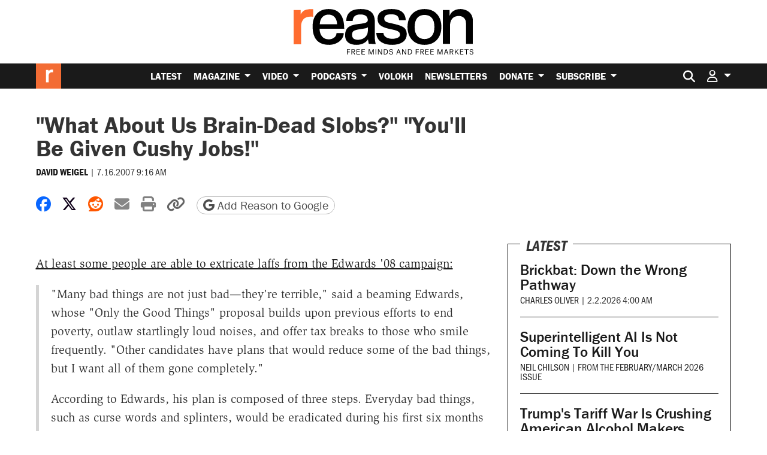

--- FILE ---
content_type: text/html; charset=utf-8
request_url: https://www.google.com/recaptcha/api2/anchor?ar=1&k=6LeMnkUaAAAAALL8T1-XAyB7vxpOeTExu6KwR48-&co=aHR0cHM6Ly9yZWFzb24uY29tOjQ0Mw..&hl=en&v=N67nZn4AqZkNcbeMu4prBgzg&size=invisible&anchor-ms=20000&execute-ms=30000&cb=9a6fyqxyh293
body_size: 48814
content:
<!DOCTYPE HTML><html dir="ltr" lang="en"><head><meta http-equiv="Content-Type" content="text/html; charset=UTF-8">
<meta http-equiv="X-UA-Compatible" content="IE=edge">
<title>reCAPTCHA</title>
<style type="text/css">
/* cyrillic-ext */
@font-face {
  font-family: 'Roboto';
  font-style: normal;
  font-weight: 400;
  font-stretch: 100%;
  src: url(//fonts.gstatic.com/s/roboto/v48/KFO7CnqEu92Fr1ME7kSn66aGLdTylUAMa3GUBHMdazTgWw.woff2) format('woff2');
  unicode-range: U+0460-052F, U+1C80-1C8A, U+20B4, U+2DE0-2DFF, U+A640-A69F, U+FE2E-FE2F;
}
/* cyrillic */
@font-face {
  font-family: 'Roboto';
  font-style: normal;
  font-weight: 400;
  font-stretch: 100%;
  src: url(//fonts.gstatic.com/s/roboto/v48/KFO7CnqEu92Fr1ME7kSn66aGLdTylUAMa3iUBHMdazTgWw.woff2) format('woff2');
  unicode-range: U+0301, U+0400-045F, U+0490-0491, U+04B0-04B1, U+2116;
}
/* greek-ext */
@font-face {
  font-family: 'Roboto';
  font-style: normal;
  font-weight: 400;
  font-stretch: 100%;
  src: url(//fonts.gstatic.com/s/roboto/v48/KFO7CnqEu92Fr1ME7kSn66aGLdTylUAMa3CUBHMdazTgWw.woff2) format('woff2');
  unicode-range: U+1F00-1FFF;
}
/* greek */
@font-face {
  font-family: 'Roboto';
  font-style: normal;
  font-weight: 400;
  font-stretch: 100%;
  src: url(//fonts.gstatic.com/s/roboto/v48/KFO7CnqEu92Fr1ME7kSn66aGLdTylUAMa3-UBHMdazTgWw.woff2) format('woff2');
  unicode-range: U+0370-0377, U+037A-037F, U+0384-038A, U+038C, U+038E-03A1, U+03A3-03FF;
}
/* math */
@font-face {
  font-family: 'Roboto';
  font-style: normal;
  font-weight: 400;
  font-stretch: 100%;
  src: url(//fonts.gstatic.com/s/roboto/v48/KFO7CnqEu92Fr1ME7kSn66aGLdTylUAMawCUBHMdazTgWw.woff2) format('woff2');
  unicode-range: U+0302-0303, U+0305, U+0307-0308, U+0310, U+0312, U+0315, U+031A, U+0326-0327, U+032C, U+032F-0330, U+0332-0333, U+0338, U+033A, U+0346, U+034D, U+0391-03A1, U+03A3-03A9, U+03B1-03C9, U+03D1, U+03D5-03D6, U+03F0-03F1, U+03F4-03F5, U+2016-2017, U+2034-2038, U+203C, U+2040, U+2043, U+2047, U+2050, U+2057, U+205F, U+2070-2071, U+2074-208E, U+2090-209C, U+20D0-20DC, U+20E1, U+20E5-20EF, U+2100-2112, U+2114-2115, U+2117-2121, U+2123-214F, U+2190, U+2192, U+2194-21AE, U+21B0-21E5, U+21F1-21F2, U+21F4-2211, U+2213-2214, U+2216-22FF, U+2308-230B, U+2310, U+2319, U+231C-2321, U+2336-237A, U+237C, U+2395, U+239B-23B7, U+23D0, U+23DC-23E1, U+2474-2475, U+25AF, U+25B3, U+25B7, U+25BD, U+25C1, U+25CA, U+25CC, U+25FB, U+266D-266F, U+27C0-27FF, U+2900-2AFF, U+2B0E-2B11, U+2B30-2B4C, U+2BFE, U+3030, U+FF5B, U+FF5D, U+1D400-1D7FF, U+1EE00-1EEFF;
}
/* symbols */
@font-face {
  font-family: 'Roboto';
  font-style: normal;
  font-weight: 400;
  font-stretch: 100%;
  src: url(//fonts.gstatic.com/s/roboto/v48/KFO7CnqEu92Fr1ME7kSn66aGLdTylUAMaxKUBHMdazTgWw.woff2) format('woff2');
  unicode-range: U+0001-000C, U+000E-001F, U+007F-009F, U+20DD-20E0, U+20E2-20E4, U+2150-218F, U+2190, U+2192, U+2194-2199, U+21AF, U+21E6-21F0, U+21F3, U+2218-2219, U+2299, U+22C4-22C6, U+2300-243F, U+2440-244A, U+2460-24FF, U+25A0-27BF, U+2800-28FF, U+2921-2922, U+2981, U+29BF, U+29EB, U+2B00-2BFF, U+4DC0-4DFF, U+FFF9-FFFB, U+10140-1018E, U+10190-1019C, U+101A0, U+101D0-101FD, U+102E0-102FB, U+10E60-10E7E, U+1D2C0-1D2D3, U+1D2E0-1D37F, U+1F000-1F0FF, U+1F100-1F1AD, U+1F1E6-1F1FF, U+1F30D-1F30F, U+1F315, U+1F31C, U+1F31E, U+1F320-1F32C, U+1F336, U+1F378, U+1F37D, U+1F382, U+1F393-1F39F, U+1F3A7-1F3A8, U+1F3AC-1F3AF, U+1F3C2, U+1F3C4-1F3C6, U+1F3CA-1F3CE, U+1F3D4-1F3E0, U+1F3ED, U+1F3F1-1F3F3, U+1F3F5-1F3F7, U+1F408, U+1F415, U+1F41F, U+1F426, U+1F43F, U+1F441-1F442, U+1F444, U+1F446-1F449, U+1F44C-1F44E, U+1F453, U+1F46A, U+1F47D, U+1F4A3, U+1F4B0, U+1F4B3, U+1F4B9, U+1F4BB, U+1F4BF, U+1F4C8-1F4CB, U+1F4D6, U+1F4DA, U+1F4DF, U+1F4E3-1F4E6, U+1F4EA-1F4ED, U+1F4F7, U+1F4F9-1F4FB, U+1F4FD-1F4FE, U+1F503, U+1F507-1F50B, U+1F50D, U+1F512-1F513, U+1F53E-1F54A, U+1F54F-1F5FA, U+1F610, U+1F650-1F67F, U+1F687, U+1F68D, U+1F691, U+1F694, U+1F698, U+1F6AD, U+1F6B2, U+1F6B9-1F6BA, U+1F6BC, U+1F6C6-1F6CF, U+1F6D3-1F6D7, U+1F6E0-1F6EA, U+1F6F0-1F6F3, U+1F6F7-1F6FC, U+1F700-1F7FF, U+1F800-1F80B, U+1F810-1F847, U+1F850-1F859, U+1F860-1F887, U+1F890-1F8AD, U+1F8B0-1F8BB, U+1F8C0-1F8C1, U+1F900-1F90B, U+1F93B, U+1F946, U+1F984, U+1F996, U+1F9E9, U+1FA00-1FA6F, U+1FA70-1FA7C, U+1FA80-1FA89, U+1FA8F-1FAC6, U+1FACE-1FADC, U+1FADF-1FAE9, U+1FAF0-1FAF8, U+1FB00-1FBFF;
}
/* vietnamese */
@font-face {
  font-family: 'Roboto';
  font-style: normal;
  font-weight: 400;
  font-stretch: 100%;
  src: url(//fonts.gstatic.com/s/roboto/v48/KFO7CnqEu92Fr1ME7kSn66aGLdTylUAMa3OUBHMdazTgWw.woff2) format('woff2');
  unicode-range: U+0102-0103, U+0110-0111, U+0128-0129, U+0168-0169, U+01A0-01A1, U+01AF-01B0, U+0300-0301, U+0303-0304, U+0308-0309, U+0323, U+0329, U+1EA0-1EF9, U+20AB;
}
/* latin-ext */
@font-face {
  font-family: 'Roboto';
  font-style: normal;
  font-weight: 400;
  font-stretch: 100%;
  src: url(//fonts.gstatic.com/s/roboto/v48/KFO7CnqEu92Fr1ME7kSn66aGLdTylUAMa3KUBHMdazTgWw.woff2) format('woff2');
  unicode-range: U+0100-02BA, U+02BD-02C5, U+02C7-02CC, U+02CE-02D7, U+02DD-02FF, U+0304, U+0308, U+0329, U+1D00-1DBF, U+1E00-1E9F, U+1EF2-1EFF, U+2020, U+20A0-20AB, U+20AD-20C0, U+2113, U+2C60-2C7F, U+A720-A7FF;
}
/* latin */
@font-face {
  font-family: 'Roboto';
  font-style: normal;
  font-weight: 400;
  font-stretch: 100%;
  src: url(//fonts.gstatic.com/s/roboto/v48/KFO7CnqEu92Fr1ME7kSn66aGLdTylUAMa3yUBHMdazQ.woff2) format('woff2');
  unicode-range: U+0000-00FF, U+0131, U+0152-0153, U+02BB-02BC, U+02C6, U+02DA, U+02DC, U+0304, U+0308, U+0329, U+2000-206F, U+20AC, U+2122, U+2191, U+2193, U+2212, U+2215, U+FEFF, U+FFFD;
}
/* cyrillic-ext */
@font-face {
  font-family: 'Roboto';
  font-style: normal;
  font-weight: 500;
  font-stretch: 100%;
  src: url(//fonts.gstatic.com/s/roboto/v48/KFO7CnqEu92Fr1ME7kSn66aGLdTylUAMa3GUBHMdazTgWw.woff2) format('woff2');
  unicode-range: U+0460-052F, U+1C80-1C8A, U+20B4, U+2DE0-2DFF, U+A640-A69F, U+FE2E-FE2F;
}
/* cyrillic */
@font-face {
  font-family: 'Roboto';
  font-style: normal;
  font-weight: 500;
  font-stretch: 100%;
  src: url(//fonts.gstatic.com/s/roboto/v48/KFO7CnqEu92Fr1ME7kSn66aGLdTylUAMa3iUBHMdazTgWw.woff2) format('woff2');
  unicode-range: U+0301, U+0400-045F, U+0490-0491, U+04B0-04B1, U+2116;
}
/* greek-ext */
@font-face {
  font-family: 'Roboto';
  font-style: normal;
  font-weight: 500;
  font-stretch: 100%;
  src: url(//fonts.gstatic.com/s/roboto/v48/KFO7CnqEu92Fr1ME7kSn66aGLdTylUAMa3CUBHMdazTgWw.woff2) format('woff2');
  unicode-range: U+1F00-1FFF;
}
/* greek */
@font-face {
  font-family: 'Roboto';
  font-style: normal;
  font-weight: 500;
  font-stretch: 100%;
  src: url(//fonts.gstatic.com/s/roboto/v48/KFO7CnqEu92Fr1ME7kSn66aGLdTylUAMa3-UBHMdazTgWw.woff2) format('woff2');
  unicode-range: U+0370-0377, U+037A-037F, U+0384-038A, U+038C, U+038E-03A1, U+03A3-03FF;
}
/* math */
@font-face {
  font-family: 'Roboto';
  font-style: normal;
  font-weight: 500;
  font-stretch: 100%;
  src: url(//fonts.gstatic.com/s/roboto/v48/KFO7CnqEu92Fr1ME7kSn66aGLdTylUAMawCUBHMdazTgWw.woff2) format('woff2');
  unicode-range: U+0302-0303, U+0305, U+0307-0308, U+0310, U+0312, U+0315, U+031A, U+0326-0327, U+032C, U+032F-0330, U+0332-0333, U+0338, U+033A, U+0346, U+034D, U+0391-03A1, U+03A3-03A9, U+03B1-03C9, U+03D1, U+03D5-03D6, U+03F0-03F1, U+03F4-03F5, U+2016-2017, U+2034-2038, U+203C, U+2040, U+2043, U+2047, U+2050, U+2057, U+205F, U+2070-2071, U+2074-208E, U+2090-209C, U+20D0-20DC, U+20E1, U+20E5-20EF, U+2100-2112, U+2114-2115, U+2117-2121, U+2123-214F, U+2190, U+2192, U+2194-21AE, U+21B0-21E5, U+21F1-21F2, U+21F4-2211, U+2213-2214, U+2216-22FF, U+2308-230B, U+2310, U+2319, U+231C-2321, U+2336-237A, U+237C, U+2395, U+239B-23B7, U+23D0, U+23DC-23E1, U+2474-2475, U+25AF, U+25B3, U+25B7, U+25BD, U+25C1, U+25CA, U+25CC, U+25FB, U+266D-266F, U+27C0-27FF, U+2900-2AFF, U+2B0E-2B11, U+2B30-2B4C, U+2BFE, U+3030, U+FF5B, U+FF5D, U+1D400-1D7FF, U+1EE00-1EEFF;
}
/* symbols */
@font-face {
  font-family: 'Roboto';
  font-style: normal;
  font-weight: 500;
  font-stretch: 100%;
  src: url(//fonts.gstatic.com/s/roboto/v48/KFO7CnqEu92Fr1ME7kSn66aGLdTylUAMaxKUBHMdazTgWw.woff2) format('woff2');
  unicode-range: U+0001-000C, U+000E-001F, U+007F-009F, U+20DD-20E0, U+20E2-20E4, U+2150-218F, U+2190, U+2192, U+2194-2199, U+21AF, U+21E6-21F0, U+21F3, U+2218-2219, U+2299, U+22C4-22C6, U+2300-243F, U+2440-244A, U+2460-24FF, U+25A0-27BF, U+2800-28FF, U+2921-2922, U+2981, U+29BF, U+29EB, U+2B00-2BFF, U+4DC0-4DFF, U+FFF9-FFFB, U+10140-1018E, U+10190-1019C, U+101A0, U+101D0-101FD, U+102E0-102FB, U+10E60-10E7E, U+1D2C0-1D2D3, U+1D2E0-1D37F, U+1F000-1F0FF, U+1F100-1F1AD, U+1F1E6-1F1FF, U+1F30D-1F30F, U+1F315, U+1F31C, U+1F31E, U+1F320-1F32C, U+1F336, U+1F378, U+1F37D, U+1F382, U+1F393-1F39F, U+1F3A7-1F3A8, U+1F3AC-1F3AF, U+1F3C2, U+1F3C4-1F3C6, U+1F3CA-1F3CE, U+1F3D4-1F3E0, U+1F3ED, U+1F3F1-1F3F3, U+1F3F5-1F3F7, U+1F408, U+1F415, U+1F41F, U+1F426, U+1F43F, U+1F441-1F442, U+1F444, U+1F446-1F449, U+1F44C-1F44E, U+1F453, U+1F46A, U+1F47D, U+1F4A3, U+1F4B0, U+1F4B3, U+1F4B9, U+1F4BB, U+1F4BF, U+1F4C8-1F4CB, U+1F4D6, U+1F4DA, U+1F4DF, U+1F4E3-1F4E6, U+1F4EA-1F4ED, U+1F4F7, U+1F4F9-1F4FB, U+1F4FD-1F4FE, U+1F503, U+1F507-1F50B, U+1F50D, U+1F512-1F513, U+1F53E-1F54A, U+1F54F-1F5FA, U+1F610, U+1F650-1F67F, U+1F687, U+1F68D, U+1F691, U+1F694, U+1F698, U+1F6AD, U+1F6B2, U+1F6B9-1F6BA, U+1F6BC, U+1F6C6-1F6CF, U+1F6D3-1F6D7, U+1F6E0-1F6EA, U+1F6F0-1F6F3, U+1F6F7-1F6FC, U+1F700-1F7FF, U+1F800-1F80B, U+1F810-1F847, U+1F850-1F859, U+1F860-1F887, U+1F890-1F8AD, U+1F8B0-1F8BB, U+1F8C0-1F8C1, U+1F900-1F90B, U+1F93B, U+1F946, U+1F984, U+1F996, U+1F9E9, U+1FA00-1FA6F, U+1FA70-1FA7C, U+1FA80-1FA89, U+1FA8F-1FAC6, U+1FACE-1FADC, U+1FADF-1FAE9, U+1FAF0-1FAF8, U+1FB00-1FBFF;
}
/* vietnamese */
@font-face {
  font-family: 'Roboto';
  font-style: normal;
  font-weight: 500;
  font-stretch: 100%;
  src: url(//fonts.gstatic.com/s/roboto/v48/KFO7CnqEu92Fr1ME7kSn66aGLdTylUAMa3OUBHMdazTgWw.woff2) format('woff2');
  unicode-range: U+0102-0103, U+0110-0111, U+0128-0129, U+0168-0169, U+01A0-01A1, U+01AF-01B0, U+0300-0301, U+0303-0304, U+0308-0309, U+0323, U+0329, U+1EA0-1EF9, U+20AB;
}
/* latin-ext */
@font-face {
  font-family: 'Roboto';
  font-style: normal;
  font-weight: 500;
  font-stretch: 100%;
  src: url(//fonts.gstatic.com/s/roboto/v48/KFO7CnqEu92Fr1ME7kSn66aGLdTylUAMa3KUBHMdazTgWw.woff2) format('woff2');
  unicode-range: U+0100-02BA, U+02BD-02C5, U+02C7-02CC, U+02CE-02D7, U+02DD-02FF, U+0304, U+0308, U+0329, U+1D00-1DBF, U+1E00-1E9F, U+1EF2-1EFF, U+2020, U+20A0-20AB, U+20AD-20C0, U+2113, U+2C60-2C7F, U+A720-A7FF;
}
/* latin */
@font-face {
  font-family: 'Roboto';
  font-style: normal;
  font-weight: 500;
  font-stretch: 100%;
  src: url(//fonts.gstatic.com/s/roboto/v48/KFO7CnqEu92Fr1ME7kSn66aGLdTylUAMa3yUBHMdazQ.woff2) format('woff2');
  unicode-range: U+0000-00FF, U+0131, U+0152-0153, U+02BB-02BC, U+02C6, U+02DA, U+02DC, U+0304, U+0308, U+0329, U+2000-206F, U+20AC, U+2122, U+2191, U+2193, U+2212, U+2215, U+FEFF, U+FFFD;
}
/* cyrillic-ext */
@font-face {
  font-family: 'Roboto';
  font-style: normal;
  font-weight: 900;
  font-stretch: 100%;
  src: url(//fonts.gstatic.com/s/roboto/v48/KFO7CnqEu92Fr1ME7kSn66aGLdTylUAMa3GUBHMdazTgWw.woff2) format('woff2');
  unicode-range: U+0460-052F, U+1C80-1C8A, U+20B4, U+2DE0-2DFF, U+A640-A69F, U+FE2E-FE2F;
}
/* cyrillic */
@font-face {
  font-family: 'Roboto';
  font-style: normal;
  font-weight: 900;
  font-stretch: 100%;
  src: url(//fonts.gstatic.com/s/roboto/v48/KFO7CnqEu92Fr1ME7kSn66aGLdTylUAMa3iUBHMdazTgWw.woff2) format('woff2');
  unicode-range: U+0301, U+0400-045F, U+0490-0491, U+04B0-04B1, U+2116;
}
/* greek-ext */
@font-face {
  font-family: 'Roboto';
  font-style: normal;
  font-weight: 900;
  font-stretch: 100%;
  src: url(//fonts.gstatic.com/s/roboto/v48/KFO7CnqEu92Fr1ME7kSn66aGLdTylUAMa3CUBHMdazTgWw.woff2) format('woff2');
  unicode-range: U+1F00-1FFF;
}
/* greek */
@font-face {
  font-family: 'Roboto';
  font-style: normal;
  font-weight: 900;
  font-stretch: 100%;
  src: url(//fonts.gstatic.com/s/roboto/v48/KFO7CnqEu92Fr1ME7kSn66aGLdTylUAMa3-UBHMdazTgWw.woff2) format('woff2');
  unicode-range: U+0370-0377, U+037A-037F, U+0384-038A, U+038C, U+038E-03A1, U+03A3-03FF;
}
/* math */
@font-face {
  font-family: 'Roboto';
  font-style: normal;
  font-weight: 900;
  font-stretch: 100%;
  src: url(//fonts.gstatic.com/s/roboto/v48/KFO7CnqEu92Fr1ME7kSn66aGLdTylUAMawCUBHMdazTgWw.woff2) format('woff2');
  unicode-range: U+0302-0303, U+0305, U+0307-0308, U+0310, U+0312, U+0315, U+031A, U+0326-0327, U+032C, U+032F-0330, U+0332-0333, U+0338, U+033A, U+0346, U+034D, U+0391-03A1, U+03A3-03A9, U+03B1-03C9, U+03D1, U+03D5-03D6, U+03F0-03F1, U+03F4-03F5, U+2016-2017, U+2034-2038, U+203C, U+2040, U+2043, U+2047, U+2050, U+2057, U+205F, U+2070-2071, U+2074-208E, U+2090-209C, U+20D0-20DC, U+20E1, U+20E5-20EF, U+2100-2112, U+2114-2115, U+2117-2121, U+2123-214F, U+2190, U+2192, U+2194-21AE, U+21B0-21E5, U+21F1-21F2, U+21F4-2211, U+2213-2214, U+2216-22FF, U+2308-230B, U+2310, U+2319, U+231C-2321, U+2336-237A, U+237C, U+2395, U+239B-23B7, U+23D0, U+23DC-23E1, U+2474-2475, U+25AF, U+25B3, U+25B7, U+25BD, U+25C1, U+25CA, U+25CC, U+25FB, U+266D-266F, U+27C0-27FF, U+2900-2AFF, U+2B0E-2B11, U+2B30-2B4C, U+2BFE, U+3030, U+FF5B, U+FF5D, U+1D400-1D7FF, U+1EE00-1EEFF;
}
/* symbols */
@font-face {
  font-family: 'Roboto';
  font-style: normal;
  font-weight: 900;
  font-stretch: 100%;
  src: url(//fonts.gstatic.com/s/roboto/v48/KFO7CnqEu92Fr1ME7kSn66aGLdTylUAMaxKUBHMdazTgWw.woff2) format('woff2');
  unicode-range: U+0001-000C, U+000E-001F, U+007F-009F, U+20DD-20E0, U+20E2-20E4, U+2150-218F, U+2190, U+2192, U+2194-2199, U+21AF, U+21E6-21F0, U+21F3, U+2218-2219, U+2299, U+22C4-22C6, U+2300-243F, U+2440-244A, U+2460-24FF, U+25A0-27BF, U+2800-28FF, U+2921-2922, U+2981, U+29BF, U+29EB, U+2B00-2BFF, U+4DC0-4DFF, U+FFF9-FFFB, U+10140-1018E, U+10190-1019C, U+101A0, U+101D0-101FD, U+102E0-102FB, U+10E60-10E7E, U+1D2C0-1D2D3, U+1D2E0-1D37F, U+1F000-1F0FF, U+1F100-1F1AD, U+1F1E6-1F1FF, U+1F30D-1F30F, U+1F315, U+1F31C, U+1F31E, U+1F320-1F32C, U+1F336, U+1F378, U+1F37D, U+1F382, U+1F393-1F39F, U+1F3A7-1F3A8, U+1F3AC-1F3AF, U+1F3C2, U+1F3C4-1F3C6, U+1F3CA-1F3CE, U+1F3D4-1F3E0, U+1F3ED, U+1F3F1-1F3F3, U+1F3F5-1F3F7, U+1F408, U+1F415, U+1F41F, U+1F426, U+1F43F, U+1F441-1F442, U+1F444, U+1F446-1F449, U+1F44C-1F44E, U+1F453, U+1F46A, U+1F47D, U+1F4A3, U+1F4B0, U+1F4B3, U+1F4B9, U+1F4BB, U+1F4BF, U+1F4C8-1F4CB, U+1F4D6, U+1F4DA, U+1F4DF, U+1F4E3-1F4E6, U+1F4EA-1F4ED, U+1F4F7, U+1F4F9-1F4FB, U+1F4FD-1F4FE, U+1F503, U+1F507-1F50B, U+1F50D, U+1F512-1F513, U+1F53E-1F54A, U+1F54F-1F5FA, U+1F610, U+1F650-1F67F, U+1F687, U+1F68D, U+1F691, U+1F694, U+1F698, U+1F6AD, U+1F6B2, U+1F6B9-1F6BA, U+1F6BC, U+1F6C6-1F6CF, U+1F6D3-1F6D7, U+1F6E0-1F6EA, U+1F6F0-1F6F3, U+1F6F7-1F6FC, U+1F700-1F7FF, U+1F800-1F80B, U+1F810-1F847, U+1F850-1F859, U+1F860-1F887, U+1F890-1F8AD, U+1F8B0-1F8BB, U+1F8C0-1F8C1, U+1F900-1F90B, U+1F93B, U+1F946, U+1F984, U+1F996, U+1F9E9, U+1FA00-1FA6F, U+1FA70-1FA7C, U+1FA80-1FA89, U+1FA8F-1FAC6, U+1FACE-1FADC, U+1FADF-1FAE9, U+1FAF0-1FAF8, U+1FB00-1FBFF;
}
/* vietnamese */
@font-face {
  font-family: 'Roboto';
  font-style: normal;
  font-weight: 900;
  font-stretch: 100%;
  src: url(//fonts.gstatic.com/s/roboto/v48/KFO7CnqEu92Fr1ME7kSn66aGLdTylUAMa3OUBHMdazTgWw.woff2) format('woff2');
  unicode-range: U+0102-0103, U+0110-0111, U+0128-0129, U+0168-0169, U+01A0-01A1, U+01AF-01B0, U+0300-0301, U+0303-0304, U+0308-0309, U+0323, U+0329, U+1EA0-1EF9, U+20AB;
}
/* latin-ext */
@font-face {
  font-family: 'Roboto';
  font-style: normal;
  font-weight: 900;
  font-stretch: 100%;
  src: url(//fonts.gstatic.com/s/roboto/v48/KFO7CnqEu92Fr1ME7kSn66aGLdTylUAMa3KUBHMdazTgWw.woff2) format('woff2');
  unicode-range: U+0100-02BA, U+02BD-02C5, U+02C7-02CC, U+02CE-02D7, U+02DD-02FF, U+0304, U+0308, U+0329, U+1D00-1DBF, U+1E00-1E9F, U+1EF2-1EFF, U+2020, U+20A0-20AB, U+20AD-20C0, U+2113, U+2C60-2C7F, U+A720-A7FF;
}
/* latin */
@font-face {
  font-family: 'Roboto';
  font-style: normal;
  font-weight: 900;
  font-stretch: 100%;
  src: url(//fonts.gstatic.com/s/roboto/v48/KFO7CnqEu92Fr1ME7kSn66aGLdTylUAMa3yUBHMdazQ.woff2) format('woff2');
  unicode-range: U+0000-00FF, U+0131, U+0152-0153, U+02BB-02BC, U+02C6, U+02DA, U+02DC, U+0304, U+0308, U+0329, U+2000-206F, U+20AC, U+2122, U+2191, U+2193, U+2212, U+2215, U+FEFF, U+FFFD;
}

</style>
<link rel="stylesheet" type="text/css" href="https://www.gstatic.com/recaptcha/releases/N67nZn4AqZkNcbeMu4prBgzg/styles__ltr.css">
<script nonce="0j8lFcnRtiEyqhQ65h6dsw" type="text/javascript">window['__recaptcha_api'] = 'https://www.google.com/recaptcha/api2/';</script>
<script type="text/javascript" src="https://www.gstatic.com/recaptcha/releases/N67nZn4AqZkNcbeMu4prBgzg/recaptcha__en.js" nonce="0j8lFcnRtiEyqhQ65h6dsw">
      
    </script></head>
<body><div id="rc-anchor-alert" class="rc-anchor-alert"></div>
<input type="hidden" id="recaptcha-token" value="[base64]">
<script type="text/javascript" nonce="0j8lFcnRtiEyqhQ65h6dsw">
      recaptcha.anchor.Main.init("[\x22ainput\x22,[\x22bgdata\x22,\x22\x22,\[base64]/[base64]/MjU1Ong/[base64]/[base64]/[base64]/[base64]/[base64]/[base64]/[base64]/[base64]/[base64]/[base64]/[base64]/[base64]/[base64]/[base64]/[base64]\\u003d\x22,\[base64]\x22,\x22w75hwqfDlsOaS8OXw5rDjcOUYMOvb8OaY8KwwpfDrHDDrCc5Wh8GwpXCl8K/[base64]/DucKpV8KfPxBuFVc+wqQPw5Mxw6tGwpjChBHCnMKrw60iwoZQHcOdCCnCrjlxwo7CnMOywrDCtTDCk3gObsK5WsK4OsOtT8KfH0HCiAkdNzkKZWjDtAVGwoLCrcOqXcK3w4wkesOIEMKdE8KTdkZyTwRBKSHDjmwTwrBPw4/DnlV5ccKzw5nDiMO1BcK4w7FPG0EDN8O/wp/CvC7DpD7Ch8O4eUN+wo4NwpZkTcKsegnCosOOw77CpBHCp0pEw5nDjknDqx7CgRVqwovDr8OowoQsw6kFX8KYKGrCisKqAMOhwrDDuQkQwqXDoMKBAQscRMOhA1wNQMOhT3XDl8K0w4vDrGtBNQoOw7/CqsOZw4RLwrPDnlrCoih/w7zCqglQwrgzTCUlZG/Ck8K/w6/Cv8Kuw7IANjHCpxpAwolhPsKxc8K1wpjCuhQFSADCi27Djk0Jw6kQw7PDqCtdWHtRF8Kaw4pMw4JowrIYw7XDvSDCrSvCvMKKwq/DjgI/ZsKjwqvDjxkBVsO7w47DjMKHw6vDom3Cq1NUb8OfFcKnC8KLw4fDn8KlDxl4wrLCnMO/dm4XKcKRHyvCvWgEwoRCUXJSaMOhSnnDk03CtMOoFsOVfQjClFIdQ8KscsK9w6jCrlZTRcOSwpLCmMKOw6fDnjBJw6JwDsOGw44XMHfDox1eI3JLw742wpQVV8OEKjdrbcKqfXLDtUg1RMOyw6Mkw5/Cm8OdZsK1w67DgMKywpU7BTvCg8KmwrDCql7CvGgIwqgsw7diw7LDpGrCpMOAN8Krw6IjBMKpZcKvwpN4FcOhw71bw77DncKdw7DCvx3Cm0Ruf8OTw780EhDCjMKZBcKKQMOMchsNIVvCj8OmWQ09fMOacsOOw5p+P3zDtnUfICR8wqBNw7wzfcKTYcOGw77Dlj/[base64]/Dti9Ow4lzQTrCgQAxw5IDIBfDn8K+w57DkcKowqTDqztrw5/Ck8OkKsOrw5d4w4Q/B8KNwootJsKQwoHDn3bCuMK8w6rCtxIaMMKhwrYVYCrDkcOKEn7Dr8O7JXZcWx/DjX3CnGhMw7hdTsOWcMOpw4HCu8KUGUXDlsOPwqfDl8K/w5tuw6dcY8KjwqLCrMKrw7DDrhvCksKrHS5NFEvDksOrwpYzBBsHwpfDuUoyWMKYw5smdsO7aWHChx3CsTfDtH8eFAjDjcOowqRCHMO9FynDu8K/[base64]/CvsKWcMO5w7rCqcKwFsObw6FjwonCgsKiw4Q6w5YIZ8OINyBZw6dEZMODw7ZJwo4/wqfDgcOGwr3DihLDisKAEsOFbk1dKHJrHMKXYsOGw5VDw4bDjMKIwrnDpMKRw6bCgnl9Tw0gNHdEPS05w5jCq8K5IcKeXmHDoE3DsMO1wonCozDDncK5wqdnLjDDojdDwqRyAMOUw4gowrtDM2TDi8O3J8OZwptnYh40w47ChcOpFSLCjcOSw4fDr27DoMKCAHc/wqNow6w4VMOmwod3bmfCozZww5MBbcOHV1/ClQbCgDLCpHNCL8KQOMKhYMODHMO2U8KDw4M1L11mGxfCgcOISh/DksK0w5vDtjvCk8OEw4pafC/Dh0LCn1dHwqEqXsKKa8OJwpNPeXc1acOnwrh4D8KQezHDkA/DnDceLSA4ScKawqlSaMKbwoNlwo1pw6XClFtfwpBxcznDt8ODW8O8JQrDkD9FIkjDnVDCqsOJecOsHGYhWnPDlsOFwoPDgzDCsQAdwpzCui/[base64]/CgsKiV8KLwo/[base64]/w7lNAWQew7hfwrtzBgXDtSnCtsKLw4DCkUnCl8KcEcOFA1ZvNMKHFcOQwrnCr1LClcOQfMKCMTzDmcKdwqvDqMKRKiDCkcOCVsKMwqROwobCqcODw5/Cj8OKTzjCrELCkcKOw5ALwoPClsKBbyoHLGhKwqvCgW1DJQDCuFVPwrfDksKww7k/[base64]/CtiPDuSvCoTQKw4LDkn97NDoaF8KUSRsGZCjCjMKVZHYSHcKbF8O5wr4zw6hICsKgZXIXwrbCssKhbhfDtcKaccOuw6xKw6AXcCV8wofCtBfDpCZrw69GwrY8KcOpwqBpcCXCtMKvZBYYw5/DuMK9w7/DpcOCwoHCrV3DvhLCnl/CunHDssKXRHfDtnYxHcKcw55pw4bCskXDm8O9CXnDvB3DlsOzQMOQJcKEwoDCt38uw78awqgeDMKiwpNVwrLDtDbDrcKdKkbCui0DfsOxMnjDsy46FGleQMKVwpvCpsOhw4FYD0DCusKCezpsw5UjC1bDo3fClMKNYsOmRsKrYMKGw6/CpFTDtlHCj8Krw6RGw49HOsK4wr/CkQ/DhFDDlFTDoG3DsynCm1zDtyMqAmjDqTo1WhRfEcO1ZTfDk8OQwrnDrMOCw4BLw4Ypw4HDrFLCjmR0a8KRED4aTyvCh8OWIBvDlMO3wrDCuDFEfFzCnsKvwrV1cMKFwpVZwrg0B8O/[base64]/[base64]/[base64]/JU5STsKMwpzDiifCviQkMBrDisOfwrYVwrp2PMK4w5XDtcK+wq/Dq8Kbwq3CpsKiAMOYwrrCh2fCjMKOwqUFXMKHJV9Ww6bCj8OVw7/DnQfDnEFIw73Dpn8Xw7t8w4jCtsOMES/CssOrw5JKwpnCr3ctABrCjk/DicK9w73CosK6FcK8w5JFMsO5w4HCrsOZbxPDrXPCvWtUwo/[base64]/w7dHMXcNdHVpwoRYw6Jcw4LCnsK/w4HCvCPCnTluS8KGw74EJkbCvcOxwoB1KytlwqEAaMO+byrCrAgUw73DrRPCk0IXXjIhNiHCtyINwo7DrMOCfCJUN8ODw7kRScOlw7PDj39mNn8wQMKTWsKUwo/DqcO4wooRw7PDkQjDucKNwqwiw5d4w78jTTbDg1Atw6LCs2/Dg8KrD8Kbwpx9wrPCmsKaasOUZ8K5wo1IIEvDuD5sKsKSesKFA8KrwpwLJHHCu8OtUMK/w7vDvMOCwrEHfRRTw6HCmMKPc8OjwoxybH7Cpl/Dn8OffMKtJH0NwrrDl8KGw6JmdsOcwrpfO8OJw6xKOsKEw6RbW8K1OTp2wpViw4LCk8KuwofCnsKSecOSwp3CpXNew6DCr1bCqcKadsK9M8Kew4wxBMOjHMKaw4NzSsOuwqbCqsK8TUd9w5R6LMKVwqltw58nwrTDq0PCgSzCqMKfwqfCnMKWwpTCgQHDjsKWw6/DrcOIacO8B1EDPlRqFl3CjngWw7jCrVrCrMOOdiEHeMKpWAzCpjvCi0rCt8KHcsK3LCvCs8KyOGHDn8ODecOIZx/DtFDDggrCszF6S8Okw7ZUw6DDhcOrw5XCkQjDt0RgTwpfHjNqScKJQi1zw4zCq8KTKzxGJsOqCxhawoHCs8OEw6s0w4XCvU/[base64]/DnGdzI8ORPVcgw73DjcOzw4c/wrUPCcO4YW7CpSjChcO3w5N1YgDDmsOuwqJiScOfwqPCtcKjKsONw5bCrBAnw4nCl2Unf8OswpfDgsKJJ8KrGsKOw5AufsOew4Z3YcOywpjClTvCmsKLNFjCsMOpAMO/LcKGw6bDgMOUSgDDiMO4w5rCh8OXd8KgwoXDnsOYw41/wrhmKB4Uw5xNFlUpfhfDgGTDp8OlHMKaXMO9w5UTHMOkF8KRw58twq3CjsKYw5LDrA3Dr8OhWMKwRy5IYD/[base64]/DkVJfl7DjTA/wqXCosK/SMO7wo7CsMO+MDIHw5sbwp0VScO1IsKLETQHPsOAUHdsw64+CcOuw57DiQ80DcKXOcO6MMK5wq8Hwqhkw5bDjcORw4XDuzBQQTHCucKBw4UswqQtGT/[base64]/DjEPDrcKUQCIJw6xeaB/Ch1kfwqt/[base64]/DrSXCv05Nw49McsKeKibDncOTwo7DsMKsfsK5ccONDnk7wrV/wpozUMO8w6nDqTbDqn1dbcKjf8Kiw7XCrsKEwp3CqcO/[base64]/DuMKGIEVew7MKw5rCjEXCl8Oxw7ZWwp9lKsOlworCj8KewrXChWQawqjDqcOgTj0bwobCq3hSbWhIw5nCixE4EW/DiXjCknTCocOUwqnDkHHCtX3Dl8KRAWpWwqfDkcKTwojDkMO/OsKGwocbYQvDuDk8wqfDhXEmRcKZSsK4URjCnsO/JsOdY8KMwo4ew53CvkfCjMKKV8K/QcOUwqMjcMK4w65HwoHDvMOHdDAOWsKIw6xOaMKIXXvDrMOdwrNUY8Odw6XCiR7CsB87wrUwwoxmdMKaUsKBOhLDgABjbcKBwpzDkMKaw43Dn8KFw4DDmBrCrX/[base64]/DmMKTw5XCqSnDgAdUbTHCpicUwrNIw6I9wo/CoV3Dth/DlMKEE8O2woB4wqbCtMKdw5XDuWhudMKuMcKNw5vClMOfFzRGJgbCj1EowrHDn350w5zCgE7DunVWw4IsIU/DiMOWwrhwwqDCs0VnQcKnIsKKQ8KhYT8GTMKvRsKcwpQycy7DtEzCssKtfnVAGQF5wo4BBcOEw7l+w5jCvllJw6DDvnLDocOew6XDmhvDnj3DggZiworCtW9xWMOrfkfCjD/CrMOYw6Y7SGgNw4BMLcODa8OON0ZPHSHCskHCgcKsOsOqAcO9eknDlMKFScOAMWLCnT3DgMKScsOSw6fDpiUgFUcxwrvCjMKXw4DDgMOgw6DCs8KAZB1Yw6zDqH7DrsKyw6k0WzjDvsO6dB8/wq3CosK4w4Mvw5rCri4Yw6ICwrQ2Yl3DhFhcw7LDnMO5OMKkw4hZZAxoNBjDssKdG0TCr8OxQFlywrvCsVRWw43ClMOuXMKIw4TDr8OkD1cKcsK0wqUpWcOaNkorJMKGw5bCkcOYw43Cg8KbMsOYwrgNGsKgwrfCvw/Dp8OWRnbDmS5HwqBiwpvCnsO4wqhkYDjCqcOVUQFAGXxiwpTDh2xyw73Ch8KfWsOdM0xzw4I6M8K8w7vCtsOHwrTCq8OJeUY/KHJBP2kbw6XDrklqI8OJwqQcw5pqNsKdTcKaOsKjw5bDiMKIEcOxwqHCkcKmw4o6w6kTwrdrZcO3PSR9wrbDpsOwwoDCp8OCwovDg3vChkvDvsOQwqwawrHCksKeRcKrwqxgdcO/w6PCoVkaDcKswrgOwqkdw53Dn8KgwqJsM8KNVcKkwq/DkzrCiEfDvmE6Z307BVTCoMKNAsOeVH1CHkvDlTFZNSAnw48SUXTDrgE+Ll/CqAUxwrFdwp0vK8O0PMONwrPCvcKqG8Knw7QVLAQlY8KPwpXDuMOCwpxjw7h8wo7DvsKiGMOUwrwAW8KDw7wPw6vCr8ODw5JdXcK/KsO4SsOfw51Ywqo2w5Jfw4rDkAA9w5LCi8KOw5lgL8KyDi/CosKcTSnCi1nDkcO7woTDhwMUw4LCnsOzd8O2aMO6wo0vRHhbw5rDnMO0woEIalXCkMKowp3Chn0+w7DDscONSVLDtcKEUzXCsMO1KzbCqXU1wpPCmh/DrW57w5pjWMKFKn5TwoLCosKtw6/DtsOQw4XDg25qE8K9w5fDs8KzA04+w7bCsHhBw6HDvUpQw7XDt8O2KGzDpEHCkMKNC2drw4bCmcKww74pwr3DgcOSwoI0wq3DjMKGLlJ8MQFQdsO7w5LDsyEQw6kBAXbCsMOyaMOfQcOmRQctw4TDjg1iw6/DkyvDtMK1w7URQMK7w71EZcK2ZMKnw4EOw7DDqcKFRQ/CrcKBw7fCicOTwrfCpsKfATMAw5sxVm/[base64]/CsBIfLcKawrh2ScOCPcO3RjlCfGtxw6DDqMKuQ2dySMKlwoAnw5EYw60nIxZlZywSJcKIbsKZwrDClsObw4/Dq2bDuMO7KsKnAcKfMsKsw5fDp8OIw7zCoyvCshk9HXN1VU3DsMKeRMOhDsKhJ8KywqcKJiZyX2/DgSPCkEtOwqzDgn1sXMKzwrrDhcKCwoZqw5dHwrTDt8Kfw6XCrcKQKcK1w5HCjcONwp5fNQbCgMKjwq7DvcOcDzvDvMOBw5/Cg8KXMz3DswQTwqVOIMKAwr3DnC9Bwrp+QMOcWSc/YHQ7woLChUBwFcOVa8OALVR6DkZbBMKdw47Co8K8dsKRHiJ2I3jCoyQmdR/CqcKDwqPCjGrDlCLDm8O6wrrChybDpFjCisODFcK4HMK/woDDs8K6PMKSOcONw5XChTbCpEfCnXkpw63CkcKqARRdwqLClB5xw6pmw6tpwq9LDm4BwoUhw6tSeTVgTE/Ds0rDhMO9dj1jwpgFWBDCmXM2XMKIGcO0w4fCmyzCv8KSw7bCgsO+XMK8RD/[base64]/LcOsw55OwpLDoMKow6Njw6tewqPCtFRhRxnCssOiLyZKw5/CpMKQZTxzwrLCrkbCtgUMFD3Csn4SYg3Cr0XCuDd2PmzCi8OEw5jCkQnDokkNA8Okw79jCMOWwqc9w5jCusKBAFJ/wrDDqWnCuTjDsnbCqTkiY8O5FsOtwqQ/w6PDgRNWw7LDqsOTwoXCuC/Cs1EUPgnCusKpw5MuBmkeIMK8w6DDqxvDi2haeQ/DtcKIw4bCgcO0QsOLw7DCtBowwppkTn0hCWbDl8OkXcKNw79Gw4TClAzDg1DDh0NwUcK2X08OQ3JaBMK2BcOywo3CoAjCosKiwopbwq7DvifDksKRe8OtHMOSCiNBfkouw5ITRF/ChMKwVGgcw6zDi1daSsORIUHDrjTDi21pAsOQJgrDusOAwoHCulUgwpLChShKPcKLCGIlQHDCi8KAwpxuVhzDk8OSwrLCt8Kpw5o4wpLDg8O5w4bDiHHDjsK3w7PDixLCiMKww7PDk8KFGE3DkcKxP8O8wqIKVsKILsONP8KkH2RWw685EcKqIGHDgWvDsmLCs8OwXD/CqXLCj8OewqbDqUfCr8Orwo5BDXc2wrAtw4UfwqzCosKfSMKaN8KfOU7CqMKvTsOeExJIw5TDscK9wr7DqMKvw7/[base64]/Cj1TDuFgQw6xNO0/[base64]/CgzbCvyJJRhTDkcKnDHZPwr/Dv8KRwpxHw6TDj8O3wqrCkxdNU3gYwqI5wp/CsxYmw5QNw7QJw6vDicOVXMKALcOCwpzCrMKBwrnCrWVpwqjCjsOTBQkDMsKmGznDuhXCiQ3CrsK3fcKuw7HDuMO6aHXCqsKRw7klKcKww47Dkn/[base64]/wpFoNULDuEwmBcKxw5QUw7HCgMOQwojDncOiDQbDhMK3wqPChxnDgMKAPsKZw6jCusKGw5nCi0gEJ8KcfWhow44awqlqwqozw7IEw5fDplsQJ8OTwoBLw4J7BWghwpHDi1HDjcKrwq/CpRTDlMOpw7nDl8OqTX5jJk4OEGkALsO1w7jDtsKKw6xNAlRTGcKjwr4GWUvDrHVcZgLDmANMLXxwwpjDr8KAJB9PwrFPw7V/wojDkGDDicO/[base64]/[base64]/[base64]/w7jDgmYwQ17CpsKOwr90w61ifzvCqBc+AQBKw7B+BT9hw5YGw4zDi8ORw412M8KFwqlpEUxdVnLDsMOGFMOAQcO9cA5Fwo4JA8K9QVdDwokww6oTw67Dh8O0woUqKi/CucKPw5bDsSRbHHVXMsKNY0LCo8KEwpkZVMKwV3kSCsKmWsOZwrsbAmQ5b8OWWWnDkwfCgcKdw7rClMO7X8OVwpYVw5zCpMKUGzjCjMKrccOhVTlNdMO0BnDCnikfw7HDkB/Dl3nClH3DmjjDu2kewrrDkS3DlcO3CxwRKcKMwodLw6Alw6TDgAEww7ZEMsOldRXCqMKMG8OuRCfCizDDvAcsPjQBLMOhK8OYw7A2w4V7N8O0wpnDl08uJRLDk8OgwopXDMOgHHLDmsONwp/CicKuw6pCwpFTHWFLKnHCiQ/CrFbCk3/[base64]/Ds3o0c1RnFcKLJ8OqwoBgBcO2emrDk8KWFsKNC8OVwpEGV8O6TsKRw4BFYUHCuTvDvUZ/w61MVlfDvcKbccKdwogZd8KcEMKeGkDCu8OlS8KNwrnCo8KAI11swp9OwqXDm3dJwr7DkxhMwo3Cq8KkBltQDWAfccKrT1XCjiE6RBBTRGfClyjCpMOaGGwpw7BlGMOWOMKNXsOpwocxwr/[base64]/w4jDjMKlS8OGw5V/ZQbCtsOhw707w6t9ScKCw4DDucKAwrzDqcOVf37Dt1pnFVfDp0x2TxI/[base64]/XXPDiMOrw7PCmx9cI04wwoNoHsOWDRHCmSbDrcK7McKKG8OkwoPDihTCqMOOSsKXwo/DvcK5JsObwrlGw5jDqiN9XMKuwodNE2zClz/Di8KOwojDl8O+w7pDwrLCghtKJcOGw6J5wq5iw5xaw57CjcK8C8KgwrXDp8K9V04sRUDDrUV/CcKRwrMyeXYddW3DgmLDmsKCw5QtNcKuw5QTVcOkw4TDr8KgW8Kswr5bwoVrwq3Dt0/[base64]/DosO0bxcfw558HMKsccOQTMOpOMOnG8OjwrzDt8OQIFLCoDAiw6jCmcKhSsKHw6x4w57DncKkLANPEcOGw4vCrMKAQyQTDcOuwqE9w6PDkTDCpcOMwpVxbcKVWMOOFcKJwojCnMOCAUtIwo5vw50/wovDk0zCtsKHTcK+w7nCkXlYwqNowqtVwr9kwqPDnHzDqVHCr1VMwr/CgcKQwpnCimPDscONwqbDlA7CtEHCpjvDpMKYbhfDn0HDrMOiwrnDhsKfKMKMVcKCP8OeHMKtw7PChsOTwqjCsUA6cGQNUzJxVcKLIsOdw5/CsMOswph+w7DDg2gIE8KoZxRXDcO1WGRYw5gIw7ISCMKoa8OXDcKad8OlOMKhw5dVRXDDsMOMw5QheMKtw5RAw7vCqFLCkMO9w43ClcKOw7DDi8Oow7kOw4preMO1woFgdxTDhMOfDcKgwpglwpXCgVrCiMKvw6jDuB/CrsKXMDo9w4TDlCgNXmB+ZRZvbxxYwpbDo1hvIMOrZsOuOxxdOMKcwrjDuhRBdl/DkB5MfiNxVXPDvl3DtiPCoD/ClsKXLsOLScK4M8KkIsOzQnlMMgYnd8K5CyM5w7bClMOIfcKLwrgvw7o5w4TDncK1wowww47DmWjCgcKvDMK5woRlZycjBBbClxkBBSzDugfCnmcMw5tNw4HCrhghT8KMTcOSXsK6wpjDj1R9SB/[base64]/[base64]/DlR/[base64]/DmREUPsOgWcOvw5YNwrXCjsO6NcOGw4/[base64]/[base64]/Ci1jCgkAUN1bDgwPCmsOqw63Dl8OTw5DCn0FtwpvDpnTDg8OBw6bDhlVGw51GAcOKw6bCmVg2wrXDtsKdw5BvwrrCvUXDjFDCqzPCuMOtwqnDnAjDssOSccOwTgbDhMOEQ8OqSmlYNcKdVcOIwonDncKRWsOfwo/ClMKbBsOtw6B4w43CjcKNw6VgC07CoMO9w614fMOdYVjDscOkSCTCvggNVcOOAFzDmzs6IMOwOcOIbMO0X0N4eSkWw6vDsVYEw48xDsO6wo/CvcO+w7Nmw5RcwofDvcOhLsOfwoZFNQPDrcOffsObwpkww5EUw7DDgMOBwqsywpbDjcKzw6Ntw4nDhMO1wrLCrcK7w6l/ElzCkMOmHcOkwqbDrFRwwovDkWptw5Bbw5wecMKzw6wEw7p3w7HCkhZQwojCg8OGV1zCjlMuFCcGw5pUKcK+f1EAw6tuw43DhMOEL8K2bsOxfR7Dt8K4RW/[base64]/[base64]/[base64]/DC/Cl8KOw5dBNcOXw4zClh17wo4KGMKXTcOyw5vDqsOYLsKPw45fEsKaYMOGHVwowojDrTvDgTvDqWnCjn3CqgJGfm0iZXVtwqjDjMKJwqxhdsKWesKWwqfDoC/DosKFwrN2FMK/fQxkw5cQwps2PcKseR0iw6hxSMOsT8KkDh/[base64]/woROaE/DvjLDsMK5a8O8w5cqw7vCulvDs8O9X18NY8KXPsK+AzfDsMKbNCIiGcO4wppyCXrDhFpBwqlHKMKWFCkyw7vDvwzDgMKgwoY1IsKIwrPCuk8gw7sDXsKiFDjCnnvDhAIQNDrDqcOGw73DiGMEPn9NJ8OWwpB2wpdSw5fCtWA9IlzCqR/DnMONXAbDjcKwwrAEw6lSwrtrw58ffMOfVTFGdsOhw7fCu0gcwrzDi8K3wrQzaMOMP8KUw6ETw6fCpjPCs8KUwo3CqcO+wpl2w7XDisKvMh96w4zDnMKFw4oODMOwQSVAw48dKDfDq8Oyw4sAV8OsU3oNw6nCnS55ZiknAMOfwobCskJiw6FyIMKvZMOlw4/DhE3ClB3Cp8OgVcOySTbCvMKWworCpUg/wodQw6UXcsKowpwdaRnCokAfZSJQYMK9wrnDrwVgUh4/wqnCrsKofcOFwoTDr13DtkDDusOOwopdGjUdwrAWT8KcbMOXw67DqgUyZ8O2w4BRK8O6w7LDghXDkS7CtVI4LsO2wpI6w457wpJ0LQXClsKyC1srBMOCVF5yw71QFGnCp8KUwp0nOcOlwq4xwqvDvcKWw7dqw7vCsXrDkMKpwoAuw4/DjMKdwpJAwrR/XcKUYsK4FThewrLDvsOnw5jDqlPDny4twrnDvlwXb8OwAUYww7EBwqZXDjfDhWhZw5xXwr3Cj8KgwqXCvXcsE8KMw67DpsKsT8O5FcORw6UXwqTChMOlZMOHScK+c8KUXhjCuwtkw6DDusOow5bDrD/Cu8OSw4pDNXzDhF1xw69/RUXCqXbDqcO0eGZxWcKnP8KBwp3DhkJ9wrbCtizDox7DoMOQwodoU3/CscK5Rh0uwrIDwp9tw6rCvcKuCTd4wpvDvcK6w7QXEiDDvsKzw7jCo2pVwo/Dt8KAMztFW8OtS8OpwoPDjW7DgMOKwqPDtMO/OsKsGMKZVcOTwprCmU/CoDEGwp3CrxlSMxtuwqUQaGgsw7fCp2DDjMKPU8O6dMOUTsOtwqrCssKuf8ORw7jCqsOOYMK1w7HDn8KgLDrDkHbDpHjDjwx/RxQUwqTDhgHCmsOhw4HCn8OqwoJhGcOJwptFFDpxwq5zwp5+w6XDmFY6worClhstGMO8wqjCgMKyQ3LCpsOZAMOFJsKjGhsMbWrCoMKYWMKfw4B3wrzCjUcgwqEww5/Cu8K6T25ELhk8wpHDiwvCgTLCuHrDgsO6IcOmw4nDhAnCicKYSRLDlClvw4YjZ8K9wrPDg8OBMMOZwqbCoMOjAH7Co2XCuzvCgV/Dgy8/w5gkZ8OwVcKlw4x8WsK5wqnChMKdw7cJBwjDucOAEB1sAcOsT8OCfjTCgVjCqMOWw4EGOVvDgAt8wrsnFcO3VF53wqTDscOCKcKzwp/DiQVBEMK3XWs5XcKadAXDqsK/[base64]/[base64]/DqMOrw5vDvzh1ccOtwr1Pw7Blw50awp3CmT8gexfDqE7DhcOiScOTwpdWwrXCu8ORwrjCj8KOBUNzGWnDlVZ+wovDrQh7esKgX8Oyw7DDt8Oyw6TDgsK9wpcfQ8ODwoTCu8K6eMK3w64sVsKbwrvCs8KKUMOITQ/[base64]/CgsOBw4oYwqxiw67DssOybxvDp2pTAxbCvzXCnVDClD1RBT3Ct8KBIit5wozCn0zDpMOUWMKHL2xpX8OqWsKyw7vClmnCh8K8SsOqwrnCicKfw45gBkfCt8KPw5VIw57Di8O/[base64]/DnBIWw6EVw6N9wqnDoS0hwrYOO8KFbgBAdhjDmcOhfQDCqsOjwrVAwoh2w5bCjsO9w78GdMOfw74kU2vDn8Kuw4Zowp5nX8KKwp8bA8O6wp7CnknCkW/CpcOtwqZyW3kTw4h4XcK6Sjstwo8KDMKHwpTCpm5HEcKfWcKWeMK4UMOaIy/DnHjDqMKudsKBCVxkw7QtJS/DgcKWwrR0cMKbNMK9w7jDvgXDoT/DhBxOKsKGJcKAwq/[base64]/CmcK9w7PDiMKhwqlZwrgBYirCnB/CkDZjwq3CiEA6dTfDlmdhCj8Bw4vDkMKpw4p5w4jCqMOzC8OGAMKIIMKLCEVWwoHCgzDCmgvDsiHCr1jDucKYI8OMAi8zGW9TNsOCw5VGw4x9A8KgwqzDsk4eBDstw5jClRwXXzHCoSYCwqrChB9aDsK7ScKswp/DnxBIwostw63CrcKhwoTChRsxwoVZw4FQwpjDpzZ3w7g5GQ04wrgoEsOjw6rDiXwRw7kaLsOCw4vCpMOWwpLCtUpXYloXMynCgMK/fRbCsDV6fcOgD8Kfwopiw6TDhMKqIUFKGsKwR8OpGMOKwo1Iw6zCpsOAJ8OqCsKlw7REZhZSw4Aew6hiWBMrHgzCm8KKVhPDj8Kawq/DrkrDtMKYw5bDvxcZCDktwpPCrsOnA11Fw7djMXsAARvDkhd8wo3Ct8ORL2EhSUMXw6bCiyLCrTDCr8ODw7LDkBt2w7BOw4c7BMKww5HDhCQ6woxsXDp/w41ycsOvKDbCuh19w65CwqHCmEQ5FTVww4kAVcOuDiROIMKNa8KWOG4XwrnDuMKwwqRHI3PDlxzCu1TDnHBDFDfDtwrClMKiAMKRwrJ5ZBUNw4AYITLCkg9FYmUgNgB3J14Lw71jwplkw5gqBMK4TsOAfl3CpixVKibCk8OMwpLDtcO3wrl+MsOaEV/Cl1vDqkBPwqpXR8OWD3wxw648wrfCqcO6w5lxKhIWw6FrWCXDisKhaTo3e0xsTUtDaDNywrdRwonCsVYWw48Pw4c/wqMcwqYWw4Inw78XwofDsBLCphdRw6/[base64]/[base64]/DmcKMwofDvGcjGMKOw7rCncKyPX5NHXbCrsK9ZzPCu8OkcsOowqvCrBpeI8KIwqc7LsOkw5xDYcOdFsK9c2JswrfDpcKnwrDDj3k+wrtHwpHCjT/CtsKmT18+w6liwr5TRRDCpsOyVknDkgYPwp9Fwq4gQcOobAodw5DCjMKPNMK6wpUdw5RkUQ4DeTLCs1guIcOJZCjDkMOOYcKeC2sUKsKcUMOEw5zDpTjDm8Oqwp0Gw4lLORpew7TCphw1W8OOw603wpTCrMKFKEp1w6DDlCpvwpPDsAUwAy/CsVXDrMOdFV5ww6nCpcOSw7wrwqzDrkXChW/[base64]/Dh3PDrsK/w48hWcOQDmzChlIJwozDqMO8e3pJScODHcKCYFjDq8KXNCtww5kWE8KuS8KSF3pgNcOnw6TCnWd/[base64]/D2rClcKVwqjChMOaw7UxLnREwqLCm8KSw55YIcKjw4bDh8KGLMK5w5DDpMKgwqHCnE8vLMKewoVcw7RyMMKrwqHCs8KYMCDCs8OOSy/CrsKpBwjCqcKVwofCi3jDlzXCt8O5wqhkw7jCucOfdHzDmTbDrGTDmsO3w77Dow/DrjAOw7hmf8KiU8OhwrvDvR3DgEPCv2PDqExTDkJQwqwiwqLDhhwwfsK0CsOVw4sQIW4ww60dMlLCmHPCoMKJwrnDvMK5wpVXwolww7MMeMODwpZ0wrXDkMKAwoE2w7XCosOEQcOXNcK+G8OQE2ouwq48wqZ/F8OOw5goGCDCn8KZZcKgOi3CgcOyw4/ClWTClsOrw6MXwqhnwpcGw5bDoDMnI8O6VBhCXcOjw7hbQihewp7DnjHCqDVSw6fDlUnDqw/Cs05aw58wwqzDokRSKGPCjkjCn8K1w7o/w71oBsKrw4HDnFvDkcKCwplVw7XDscOgw7LCsDPDscKnw5k3SMOmQhfCo8OEwoNHMWUsw6hYS8OTwp/CjkTDh8OqwobCjhzCssOUW3LDkTPCiT/CtwRMYMKZfsKoa8KESMK5w5NkVcK9EWp5wph4ecKEwp7DqAoZAU1UW35lw6/[base64]/YVgQw4bCmTMuWsKoCkjCiUrDrMK/wqrDj19aP8OGJcKhexLDpcOPGx7Ck8O9C2TCq8KbaE3DqMK4eFjCjjDChA/[base64]/Cnk3CgsO3wqDCkC5RwqwfwqEZX8OCwpHCr8OEK8Kew4khw41Xw7Y0akhXDQvCq3DDkX7DqcO7BcKSBjAvw71pLMO0dglZw6vCvcKaQkzDtMKiMVhoSsKxRMOeNG/DrE4Yw4BpOXPDiB8RGXLDvcKbEcOZwp3DoVYqw5Bcw58SwqbDnj0Ewo/Dv8Orw6NdwofDisKFw70zesOdw4LDmhIGbMKQGcOJJz8ow5JdcT/Dt8K0RMKcw71RRcKoQnXDrUDCs8K0wq3DhsK8wqRPH8OxdMKfwozDnMKkw59YwoHDuBzCo8K/wokATD91HREPw5TCoMKhdMKEdMKNIz7CpQ3CrMKEw4QmwoobLcKoRCZcw6TCiMO0RXZbKQbChMKMMVfDtxN/[base64]/DsMO1RDTCgDDDly3ChwbCr8KswosRPsOWwp7CtgLCt8O3QSTDt0sGfFdSVMKKdsK5RhjDlChSw48JVizCocK/worClMOcBFwhw7PDjRBpZxrDu8OnwrzCosKZw6XDpMOawqLDhsOVwosJdkrCtMKWF0YjCsK/w4kAw6LDksOyw7LDvWjDlMKJwprChsKswooodcKFFlHDkMKQeMKoZsKGw7LDpUhywo9Qw4AvS8OHOR3Dn8OIw6nDun3CuMKOw4/ClcOYdzwTwpHChMOEwr7Dq2F4w44AeMOTwr1wJMOzwpUswrB7R29qXFDDiw50ZUJuw6huwqvDo8KfwojDn1Z5wq1UwqI1BFUMwq7DssOqV8O7AcKre8KEaGtIwpogwo3DlmPDo33Cllo/KcK6wqN0CMKewpt1wqXDiEDDp2BZwr/DrMK3w7bCrsOkF8OpwqLDr8KxwrheSsKaUDFNw6PCmcKbwrHCs3hNBGQRPsOzenvCt8KSHznDl8KLw77Dn8Kmw63ChcOgZMOrw5LDr8OiVMKVUMK4wrUXK3nCkjp/S8Klw67Dq8KNWsOAaMOLw6M9LX/CiD7Dpx5YCBxoSAR2GlwLwqkow70TwqrCp8K4M8K/w7fDvF4wJHI+AsKhXSfDr8KHwrHDpsK1LHPDkMOFE3jDjcKeB3XDszdpwrzCqn8QwrXDrjhrfRPDo8OUVHEbTw9/wo3DiGVVFgYgwp5TFMO1wqxPe8KtwoY6w6N+QsOJwqrDgGIXwr/DqXTCiMOMVmPDvMKbWcOVXcKzwrXDg8KGCmsOw4bDnCcoK8KjwqkhUhfDtU4tw4tHGGJsw6DDnlhKwoPCnMKdUcK/[base64]/DhGHDv8OvaznDg8KtRsKYesKaQ13DmsKMw6vDv8KGDRzCuj/DgjQowp7CusKjwpjDh8KnwphvHh/[base64]/Cr0XCnD3CjVbDrcOoc8KoM8OndMOUw4rDhsOBNybCoE9rw6B4wqwCwqnDgcOCw7kqwqXCjVtoLFhjwpUJw6DDilXCkFt1w6bChjlycVLDoXRFwqLCpD3DmMOnb05kAcORwrfCtsKxw5IpLcOAw4bDjjbCsw/Cul19w5ZRalAKw4dywogjw6QrUMKadzHDgcO9RRfDgk/DrB3DssKYUiAvw5vClcONXGXDhcOfYMOMwo9LQ8Ozw5VqdmNWAQkdwo/[base64]/Cr3PDvsOpVsOoYlvDghvCmz3DkMOdw6rCqcOKwozDgCcxw4jDgMKzIcOIw6FGW8O/UMOxw6AVRMOIw7piPcKJwq7CiBEaeRDCt8OmMy1Pw6MKw6/[base64]/IBHDp3/CgcOBFMKnVUPDvsOLw4zDr8OCZVTDrU0ywpUow4HCsl1Uwo4UfAfChcKRGsKJwqHCtz9wwoMJK2fCuHPCtFAgeMKgcAXDrH3Dm0LDiMKgcMKVTGXDj8OGLTwKMMKrfU3CpsKgR8O/ccOKwrZeZCnDksKZHMOuAMOnwrbDncKNwpzCsEPCuV4/OMOvPj/DmsOmw7BXwp7ChMODwqzCuQ0Qw44nwqTCrGHCmytMKhBBF8O1w6PDmcO7HsKIQMOyRsO+RyIacRFtRcKZwrhyZAjDhsK5woDCmiQ6wq3CggtSNsKMXyjDm8Kww7PDuMOEeTJtHcKsXX/Dsycxw5vCuMKnKcOswpbDgT/CuR7Dj1nDlxzCl8OZw6XDt8KOw5guwp7Dlk/DjsKbFgFzw6UxwqvDuMOmwoHCl8OawqxYwrHCrcKqNWvDoFLClVElIsOzXsKHRmZkblTDkWBkw78vwpLCqmoEwpZowol7BRDDlcKewo/Dl8OCY8O6E8OIXlzDq3bCvnDCo8KFCGPDgMK6L3VawoDCoULDiMKwwqfDnW/ChAQsw7F7dMO3MwtkwqFxOyzCnsO8wr1Fw4tsdyvDigVDwp4qw4XCtzTDtcO1w4N1NwDCtT/Cp8KkPcKew7Rqw69FOcO2wqTCg1vDphDDjcOOYsOcZG/DlgUOH8OVfSg0w4jCksORDB7Dv8K+w7pCXgLDs8Kxw6LDq8O6w59OOm/[base64]/DtMK+wobDisOSVHxzUcOcwpPCkMOqRk7CiGzCn8K1Y3/CqcKRYsOiwqXDgEvDl8Oqw4LCliBHwpUgw5XCgMOgwrPCgUwRc2nDs3bDtcO1PMKwFA\\u003d\\u003d\x22],null,[\x22conf\x22,null,\x226LeMnkUaAAAAALL8T1-XAyB7vxpOeTExu6KwR48-\x22,0,null,null,null,0,[21,125,63,73,95,87,41,43,42,83,102,105,109,121],[7059694,341],0,null,null,null,null,0,null,0,null,700,1,null,0,\[base64]/76lBhmnigkZhAoZnOKMAhmv8xEZ\x22,0,0,null,null,1,null,0,1,null,null,null,0],\x22https://reason.com:443\x22,null,[3,1,1],null,null,null,1,3600,[\x22https://www.google.com/intl/en/policies/privacy/\x22,\x22https://www.google.com/intl/en/policies/terms/\x22],\x22WKJBmGgp++srhRObKA/dhMmrWDASI+cu/IvozdDtcnQ\\u003d\x22,1,0,null,1,1770028715215,0,0,[141,70,197,14],null,[250,166],\x22RC-OI3XNTaYQybETg\x22,null,null,null,null,null,\x220dAFcWeA7imNMOXpnDsnCHzLjiH_ZfH2oGfZCHTMFXCLYlawajMK3CtMF_TH08OxCGkRbMb-mI5dQTkXtheitpXb1fYq1ImU1L4w\x22,1770111515242]");
    </script></body></html>

--- FILE ---
content_type: text/plain;charset=UTF-8
request_url: https://c.pub.network/v2/c
body_size: -256
content:
360670d3-be11-48ec-9d6a-002b1ec47877

--- FILE ---
content_type: text/plain;charset=UTF-8
request_url: https://c.pub.network/v2/c
body_size: -111
content:
5673706d-e465-4fc8-8619-d759724007d0

--- FILE ---
content_type: application/javascript; charset=utf-8
request_url: https://cdn.jsdelivr.net/npm/pdfjs-dist@2.13.216/build/pdf.min.js?ver=6.9
body_size: 63619
content:
/**
 * @licstart The following is the entire license notice for the
 * Javascript code in this page
 *
 * Copyright 2022 Mozilla Foundation
 *
 * Licensed under the Apache License, Version 2.0 (the "License");
 * you may not use this file except in compliance with the License.
 * You may obtain a copy of the License at
 *
 *     http://www.apache.org/licenses/LICENSE-2.0
 *
 * Unless required by applicable law or agreed to in writing, software
 * distributed under the License is distributed on an "AS IS" BASIS,
 * WITHOUT WARRANTIES OR CONDITIONS OF ANY KIND, either express or implied.
 * See the License for the specific language governing permissions and
 * limitations under the License.
 *
 * @licend The above is the entire license notice for the
 * Javascript code in this page
 */
!function webpackUniversalModuleDefinition(e,t){"object"==typeof exports&&"object"==typeof module?module.exports=t():"function"==typeof define&&define.amd?define("pdfjs-dist/build/pdf",[],t):"object"==typeof exports?exports["pdfjs-dist/build/pdf"]=t():e["pdfjs-dist/build/pdf"]=e.pdfjsLib=t()}(this,(function(){return(()=>{"use strict";var __webpack_modules__=[,(e,t,n)=>{Object.defineProperty(t,"__esModule",{value:!0});t.VerbosityLevel=t.Util=t.UnknownErrorException=t.UnexpectedResponseException=t.UNSUPPORTED_FEATURES=t.TextRenderingMode=t.StreamType=t.RenderingIntentFlag=t.PermissionFlag=t.PasswordResponses=t.PasswordException=t.PageActionEventType=t.OPS=t.MissingPDFException=t.IsLittleEndianCached=t.IsEvalSupportedCached=t.InvalidPDFException=t.ImageKind=t.IDENTITY_MATRIX=t.FormatError=t.FontType=t.FONT_IDENTITY_MATRIX=t.DocumentActionEventType=t.CMapCompressionType=t.BaseException=t.AnnotationType=t.AnnotationStateModelType=t.AnnotationReviewState=t.AnnotationReplyType=t.AnnotationMode=t.AnnotationMarkedState=t.AnnotationFlag=t.AnnotationFieldFlag=t.AnnotationBorderStyleType=t.AnnotationActionEventType=t.AbortException=void 0;t.arrayByteLength=arrayByteLength;t.arraysToBytes=function arraysToBytes(e){const t=e.length;if(1===t&&e[0]instanceof Uint8Array)return e[0];let n=0;for(let s=0;s<t;s++)n+=arrayByteLength(e[s]);let s=0;const r=new Uint8Array(n);for(let n=0;n<t;n++){let t=e[n];t instanceof Uint8Array||(t="string"==typeof t?stringToBytes(t):new Uint8Array(t));const a=t.byteLength;r.set(t,s);s+=a}return r};t.assert=function assert(e,t){e||unreachable(t)};t.bytesToString=function bytesToString(e){"object"==typeof e&&null!==e&&void 0!==e.length||unreachable("Invalid argument for bytesToString");const t=e.length,n=8192;if(t<n)return String.fromCharCode.apply(null,e);const s=[];for(let r=0;r<t;r+=n){const a=Math.min(r+n,t),i=e.subarray(r,a);s.push(String.fromCharCode.apply(null,i))}return s.join("")};t.createPromiseCapability=function createPromiseCapability(){const e=Object.create(null);let t=!1;Object.defineProperty(e,"settled",{get:()=>t});e.promise=new Promise((function(n,s){e.resolve=function(e){t=!0;n(e)};e.reject=function(e){t=!0;s(e)}}));return e};t.createValidAbsoluteUrl=function createValidAbsoluteUrl(e,t=null,n=null){if(!e)return null;try{if(n&&"string"==typeof e){if(n.addDefaultProtocol&&e.startsWith("www.")){const t=e.match(/\./g);t&&t.length>=2&&(e=`http://${e}`)}if(n.tryConvertEncoding)try{e=stringToUTF8String(e)}catch(e){}}const s=t?new URL(e,t):new URL(e);if(function _isValidProtocol(e){if(!e)return!1;switch(e.protocol){case"http:":case"https:":case"ftp:":case"mailto:":case"tel:":return!0;default:return!1}}(s))return s}catch(e){}return null};t.escapeString=function escapeString(e){return e.replace(/([()\\\n\r])/g,(e=>"\n"===e?"\\n":"\r"===e?"\\r":`\\${e}`))};t.getModificationDate=function getModificationDate(e=new Date){return[e.getUTCFullYear().toString(),(e.getUTCMonth()+1).toString().padStart(2,"0"),e.getUTCDate().toString().padStart(2,"0"),e.getUTCHours().toString().padStart(2,"0"),e.getUTCMinutes().toString().padStart(2,"0"),e.getUTCSeconds().toString().padStart(2,"0")].join("")};t.getVerbosityLevel=function getVerbosityLevel(){return r};t.info=function info(e){r>=s.INFOS&&console.log(`Info: ${e}`)};t.isArrayBuffer=function isArrayBuffer(e){return"object"==typeof e&&null!==e&&void 0!==e.byteLength};t.isArrayEqual=function isArrayEqual(e,t){if(e.length!==t.length)return!1;for(let n=0,s=e.length;n<s;n++)if(e[n]!==t[n])return!1;return!0};t.isAscii=function isAscii(e){return/^[\x00-\x7F]*$/.test(e)};t.isSameOrigin=function isSameOrigin(e,t){let n;try{n=new URL(e);if(!n.origin||"null"===n.origin)return!1}catch(e){return!1}const s=new URL(t,n);return n.origin===s.origin};t.objectFromMap=function objectFromMap(e){const t=Object.create(null);for(const[n,s]of e)t[n]=s;return t};t.objectSize=function objectSize(e){return Object.keys(e).length};t.setVerbosityLevel=function setVerbosityLevel(e){Number.isInteger(e)&&(r=e)};t.shadow=shadow;t.string32=function string32(e){return String.fromCharCode(e>>24&255,e>>16&255,e>>8&255,255&e)};t.stringToBytes=stringToBytes;t.stringToPDFString=function stringToPDFString(e){if(e[0]>="ï"){let t;"þ"===e[0]&&"ÿ"===e[1]?t="utf-16be":"ÿ"===e[0]&&"þ"===e[1]?t="utf-16le":"ï"===e[0]&&"»"===e[1]&&"¿"===e[2]&&(t="utf-8");if(t)try{const n=new TextDecoder(t,{fatal:!0}),s=stringToBytes(e);return n.decode(s)}catch(e){warn(`stringToPDFString: "${e}".`)}}const t=[];for(let n=0,s=e.length;n<s;n++){const s=c[e.charCodeAt(n)];t.push(s?String.fromCharCode(s):e.charAt(n))}return t.join("")};t.stringToUTF16BEString=function stringToUTF16BEString(e){const t=["þÿ"];for(let n=0,s=e.length;n<s;n++){const s=e.charCodeAt(n);t.push(String.fromCharCode(s>>8&255),String.fromCharCode(255&s))}return t.join("")};t.stringToUTF8String=stringToUTF8String;t.unreachable=unreachable;t.utf8StringToString=function utf8StringToString(e){return unescape(encodeURIComponent(e))};t.warn=warn;n(2);t.IDENTITY_MATRIX=[1,0,0,1,0,0];t.FONT_IDENTITY_MATRIX=[.001,0,0,.001,0,0];t.RenderingIntentFlag={ANY:1,DISPLAY:2,PRINT:4,ANNOTATIONS_FORMS:16,ANNOTATIONS_STORAGE:32,ANNOTATIONS_DISABLE:64,OPLIST:256};t.AnnotationMode={DISABLE:0,ENABLE:1,ENABLE_FORMS:2,ENABLE_STORAGE:3};t.PermissionFlag={PRINT:4,MODIFY_CONTENTS:8,COPY:16,MODIFY_ANNOTATIONS:32,FILL_INTERACTIVE_FORMS:256,COPY_FOR_ACCESSIBILITY:512,ASSEMBLE:1024,PRINT_HIGH_QUALITY:2048};t.TextRenderingMode={FILL:0,STROKE:1,FILL_STROKE:2,INVISIBLE:3,FILL_ADD_TO_PATH:4,STROKE_ADD_TO_PATH:5,FILL_STROKE_ADD_TO_PATH:6,ADD_TO_PATH:7,FILL_STROKE_MASK:3,ADD_TO_PATH_FLAG:4};t.ImageKind={GRAYSCALE_1BPP:1,RGB_24BPP:2,RGBA_32BPP:3};t.AnnotationType={TEXT:1,LINK:2,FREETEXT:3,LINE:4,SQUARE:5,CIRCLE:6,POLYGON:7,POLYLINE:8,HIGHLIGHT:9,UNDERLINE:10,SQUIGGLY:11,STRIKEOUT:12,STAMP:13,CARET:14,INK:15,POPUP:16,FILEATTACHMENT:17,SOUND:18,MOVIE:19,WIDGET:20,SCREEN:21,PRINTERMARK:22,TRAPNET:23,WATERMARK:24,THREED:25,REDACT:26};t.AnnotationStateModelType={MARKED:"Marked",REVIEW:"Review"};t.AnnotationMarkedState={MARKED:"Marked",UNMARKED:"Unmarked"};t.AnnotationReviewState={ACCEPTED:"Accepted",REJECTED:"Rejected",CANCELLED:"Cancelled",COMPLETED:"Completed",NONE:"None"};t.AnnotationReplyType={GROUP:"Group",REPLY:"R"};t.AnnotationFlag={INVISIBLE:1,HIDDEN:2,PRINT:4,NOZOOM:8,NOROTATE:16,NOVIEW:32,READONLY:64,LOCKED:128,TOGGLENOVIEW:256,LOCKEDCONTENTS:512};t.AnnotationFieldFlag={READONLY:1,REQUIRED:2,NOEXPORT:4,MULTILINE:4096,PASSWORD:8192,NOTOGGLETOOFF:16384,RADIO:32768,PUSHBUTTON:65536,COMBO:131072,EDIT:262144,SORT:524288,FILESELECT:1048576,MULTISELECT:2097152,DONOTSPELLCHECK:4194304,DONOTSCROLL:8388608,COMB:16777216,RICHTEXT:33554432,RADIOSINUNISON:33554432,COMMITONSELCHANGE:67108864};t.AnnotationBorderStyleType={SOLID:1,DASHED:2,BEVELED:3,INSET:4,UNDERLINE:5};t.AnnotationActionEventType={E:"Mouse Enter",X:"Mouse Exit",D:"Mouse Down",U:"Mouse Up",Fo:"Focus",Bl:"Blur",PO:"PageOpen",PC:"PageClose",PV:"PageVisible",PI:"PageInvisible",K:"Keystroke",F:"Format",V:"Validate",C:"Calculate"};t.DocumentActionEventType={WC:"WillClose",WS:"WillSave",DS:"DidSave",WP:"WillPrint",DP:"DidPrint"};t.PageActionEventType={O:"PageOpen",C:"PageClose"};t.StreamType={UNKNOWN:"UNKNOWN",FLATE:"FLATE",LZW:"LZW",DCT:"DCT",JPX:"JPX",JBIG:"JBIG",A85:"A85",AHX:"AHX",CCF:"CCF",RLX:"RLX"};t.FontType={UNKNOWN:"UNKNOWN",TYPE1:"TYPE1",TYPE1STANDARD:"TYPE1STANDARD",TYPE1C:"TYPE1C",CIDFONTTYPE0:"CIDFONTTYPE0",CIDFONTTYPE0C:"CIDFONTTYPE0C",TRUETYPE:"TRUETYPE",CIDFONTTYPE2:"CIDFONTTYPE2",TYPE3:"TYPE3",OPENTYPE:"OPENTYPE",TYPE0:"TYPE0",MMTYPE1:"MMTYPE1"};const s={ERRORS:0,WARNINGS:1,INFOS:5};t.VerbosityLevel=s;t.CMapCompressionType={NONE:0,BINARY:1,STREAM:2};t.OPS={dependency:1,setLineWidth:2,setLineCap:3,setLineJoin:4,setMiterLimit:5,setDash:6,setRenderingIntent:7,setFlatness:8,setGState:9,save:10,restore:11,transform:12,moveTo:13,lineTo:14,curveTo:15,curveTo2:16,curveTo3:17,closePath:18,rectangle:19,stroke:20,closeStroke:21,fill:22,eoFill:23,fillStroke:24,eoFillStroke:25,closeFillStroke:26,closeEOFillStroke:27,endPath:28,clip:29,eoClip:30,beginText:31,endText:32,setCharSpacing:33,setWordSpacing:34,setHScale:35,setLeading:36,setFont:37,setTextRenderingMode:38,setTextRise:39,moveText:40,setLeadingMoveText:41,setTextMatrix:42,nextLine:43,showText:44,showSpacedText:45,nextLineShowText:46,nextLineSetSpacingShowText:47,setCharWidth:48,setCharWidthAndBounds:49,setStrokeColorSpace:50,setFillColorSpace:51,setStrokeColor:52,setStrokeColorN:53,setFillColor:54,setFillColorN:55,setStrokeGray:56,setFillGray:57,setStrokeRGBColor:58,setFillRGBColor:59,setStrokeCMYKColor:60,setFillCMYKColor:61,shadingFill:62,beginInlineImage:63,beginImageData:64,endInlineImage:65,paintXObject:66,markPoint:67,markPointProps:68,beginMarkedContent:69,beginMarkedContentProps:70,endMarkedContent:71,beginCompat:72,endCompat:73,paintFormXObjectBegin:74,paintFormXObjectEnd:75,beginGroup:76,endGroup:77,beginAnnotations:78,endAnnotations:79,beginAnnotation:80,endAnnotation:81,paintJpegXObject:82,paintImageMaskXObject:83,paintImageMaskXObjectGroup:84,paintImageXObject:85,paintInlineImageXObject:86,paintInlineImageXObjectGroup:87,paintImageXObjectRepeat:88,paintImageMaskXObjectRepeat:89,paintSolidColorImageMask:90,constructPath:91};t.UNSUPPORTED_FEATURES={unknown:"unknown",forms:"forms",javaScript:"javaScript",signatures:"signatures",smask:"smask",shadingPattern:"shadingPattern",font:"font",errorTilingPattern:"errorTilingPattern",errorExtGState:"errorExtGState",errorXObject:"errorXObject",errorFontLoadType3:"errorFontLoadType3",errorFontState:"errorFontState",errorFontMissing:"errorFontMissing",errorFontTranslate:"errorFontTranslate",errorColorSpace:"errorColorSpace",errorOperatorList:"errorOperatorList",errorFontToUnicode:"errorFontToUnicode",errorFontLoadNative:"errorFontLoadNative",errorFontBuildPath:"errorFontBuildPath",errorFontGetPath:"errorFontGetPath",errorMarkedContent:"errorMarkedContent",errorContentSubStream:"errorContentSubStream"};t.PasswordResponses={NEED_PASSWORD:1,INCORRECT_PASSWORD:2};let r=s.WARNINGS;function warn(e){r>=s.WARNINGS&&console.log(`Warning: ${e}`)}function unreachable(e){throw new Error(e)}function shadow(e,t,n){Object.defineProperty(e,t,{value:n,enumerable:!0,configurable:!0,writable:!1});return n}const a=function BaseExceptionClosure(){function BaseException(e,t){this.constructor===BaseException&&unreachable("Cannot initialize BaseException.");this.message=e;this.name=t}BaseException.prototype=new Error;BaseException.constructor=BaseException;return BaseException}();t.BaseException=a;t.PasswordException=class PasswordException extends a{constructor(e,t){super(e,"PasswordException");this.code=t}};t.UnknownErrorException=class UnknownErrorException extends a{constructor(e,t){super(e,"UnknownErrorException");this.details=t}};t.InvalidPDFException=class InvalidPDFException extends a{constructor(e){super(e,"InvalidPDFException")}};t.MissingPDFException=class MissingPDFException extends a{constructor(e){super(e,"MissingPDFException")}};t.UnexpectedResponseException=class UnexpectedResponseException extends a{constructor(e,t){super(e,"UnexpectedResponseException");this.status=t}};t.FormatError=class FormatError extends a{constructor(e){super(e,"FormatError")}};t.AbortException=class AbortException extends a{constructor(e){super(e,"AbortException")}};function stringToBytes(e){"string"!=typeof e&&unreachable("Invalid argument for stringToBytes");const t=e.length,n=new Uint8Array(t);for(let s=0;s<t;++s)n[s]=255&e.charCodeAt(s);return n}function arrayByteLength(e){if(void 0!==e.length)return e.length;if(void 0!==e.byteLength)return e.byteLength;unreachable("Invalid argument for arrayByteLength")}const i={get value(){return shadow(this,"value",function isLittleEndian(){const e=new Uint8Array(4);e[0]=1;return 1===new Uint32Array(e.buffer,0,1)[0]}())}};t.IsLittleEndianCached=i;const o={get value(){return shadow(this,"value",function isEvalSupported(){try{new Function("");return!0}catch(e){return!1}}())}};t.IsEvalSupportedCached=o;const l=[...Array(256).keys()].map((e=>e.toString(16).padStart(2,"0")));class Util{static makeHexColor(e,t,n){return`#${l[e]}${l[t]}${l[n]}`}static transform(e,t){return[e[0]*t[0]+e[2]*t[1],e[1]*t[0]+e[3]*t[1],e[0]*t[2]+e[2]*t[3],e[1]*t[2]+e[3]*t[3],e[0]*t[4]+e[2]*t[5]+e[4],e[1]*t[4]+e[3]*t[5]+e[5]]}static applyTransform(e,t){return[e[0]*t[0]+e[1]*t[2]+t[4],e[0]*t[1]+e[1]*t[3]+t[5]]}static applyInverseTransform(e,t){const n=t[0]*t[3]-t[1]*t[2];return[(e[0]*t[3]-e[1]*t[2]+t[2]*t[5]-t[4]*t[3])/n,(-e[0]*t[1]+e[1]*t[0]+t[4]*t[1]-t[5]*t[0])/n]}static getAxialAlignedBoundingBox(e,t){const n=Util.applyTransform(e,t),s=Util.applyTransform(e.slice(2,4),t),r=Util.applyTransform([e[0],e[3]],t),a=Util.applyTransform([e[2],e[1]],t);return[Math.min(n[0],s[0],r[0],a[0]),Math.min(n[1],s[1],r[1],a[1]),Math.max(n[0],s[0],r[0],a[0]),Math.max(n[1],s[1],r[1],a[1])]}static inverseTransform(e){const t=e[0]*e[3]-e[1]*e[2];return[e[3]/t,-e[1]/t,-e[2]/t,e[0]/t,(e[2]*e[5]-e[4]*e[3])/t,(e[4]*e[1]-e[5]*e[0])/t]}static apply3dTransform(e,t){return[e[0]*t[0]+e[1]*t[1]+e[2]*t[2],e[3]*t[0]+e[4]*t[1]+e[5]*t[2],e[6]*t[0]+e[7]*t[1]+e[8]*t[2]]}static singularValueDecompose2dScale(e){const t=[e[0],e[2],e[1],e[3]],n=e[0]*t[0]+e[1]*t[2],s=e[0]*t[1]+e[1]*t[3],r=e[2]*t[0]+e[3]*t[2],a=e[2]*t[1]+e[3]*t[3],i=(n+a)/2,o=Math.sqrt((n+a)**2-4*(n*a-r*s))/2,l=i+o||1,c=i-o||1;return[Math.sqrt(l),Math.sqrt(c)]}static normalizeRect(e){const t=e.slice(0);if(e[0]>e[2]){t[0]=e[2];t[2]=e[0]}if(e[1]>e[3]){t[1]=e[3];t[3]=e[1]}return t}static intersect(e,t){function compare(e,t){return e-t}const n=[e[0],e[2],t[0],t[2]].sort(compare),s=[e[1],e[3],t[1],t[3]].sort(compare),r=[];e=Util.normalizeRect(e);t=Util.normalizeRect(t);if(!(n[0]===e[0]&&n[1]===t[0]||n[0]===t[0]&&n[1]===e[0]))return null;r[0]=n[1];r[2]=n[2];if(!(s[0]===e[1]&&s[1]===t[1]||s[0]===t[1]&&s[1]===e[1]))return null;r[1]=s[1];r[3]=s[2];return r}static bezierBoundingBox(e,t,n,s,r,a,i,o){const l=[],c=[[],[]];let h,d,u,p,g,f,m,_;for(let c=0;c<2;++c){if(0===c){d=6*e-12*n+6*r;h=-3*e+9*n-9*r+3*i;u=3*n-3*e}else{d=6*t-12*s+6*a;h=-3*t+9*s-9*a+3*o;u=3*s-3*t}if(Math.abs(h)<1e-12){if(Math.abs(d)<1e-12)continue;p=-u/d;0<p&&p<1&&l.push(p)}else{m=d*d-4*u*h;_=Math.sqrt(m);if(!(m<0)){g=(-d+_)/(2*h);0<g&&g<1&&l.push(g);f=(-d-_)/(2*h);0<f&&f<1&&l.push(f)}}}let A,b=l.length;const y=b;for(;b--;){p=l[b];A=1-p;c[0][b]=A*A*A*e+3*A*A*p*n+3*A*p*p*r+p*p*p*i;c[1][b]=A*A*A*t+3*A*A*p*s+3*A*p*p*a+p*p*p*o}c[0][y]=e;c[1][y]=t;c[0][y+1]=i;c[1][y+1]=o;c[0].length=c[1].length=y+2;return[Math.min(...c[0]),Math.min(...c[1]),Math.max(...c[0]),Math.max(...c[1])]}}t.Util=Util;const c=[0,0,0,0,0,0,0,0,0,0,0,0,0,0,0,0,0,0,0,0,0,0,0,0,728,711,710,729,733,731,730,732,0,0,0,0,0,0,0,0,0,0,0,0,0,0,0,0,0,0,0,0,0,0,0,0,0,0,0,0,0,0,0,0,0,0,0,0,0,0,0,0,0,0,0,0,0,0,0,0,0,0,0,0,0,0,0,0,0,0,0,0,0,0,0,0,0,0,0,0,0,0,0,0,0,0,0,0,0,0,0,0,0,0,0,0,0,0,0,0,0,0,0,0,0,0,0,0,8226,8224,8225,8230,8212,8211,402,8260,8249,8250,8722,8240,8222,8220,8221,8216,8217,8218,8482,64257,64258,321,338,352,376,381,305,322,339,353,382,0,8364];function stringToUTF8String(e){return decodeURIComponent(escape(e))}},(e,t,n)=>{n(3)},(e,t)=>{Object.defineProperty(t,"__esModule",{value:!0});t.isNodeJS=void 0;const n=!("object"!=typeof process||process+""!="[object process]"||process.versions.nw||process.versions.electron&&process.type&&"browser"!==process.type);t.isNodeJS=n},(__unused_webpack_module,exports,__w_pdfjs_require__)=>{Object.defineProperty(exports,"__esModule",{value:!0});exports.build=exports.RenderTask=exports.PDFWorker=exports.PDFPageProxy=exports.PDFDocumentProxy=exports.PDFDocumentLoadingTask=exports.PDFDataRangeTransport=exports.LoopbackPort=exports.DefaultStandardFontDataFactory=exports.DefaultCanvasFactory=exports.DefaultCMapReaderFactory=void 0;exports.getDocument=getDocument;exports.setPDFNetworkStreamFactory=setPDFNetworkStreamFactory;exports.version=void 0;var _util=__w_pdfjs_require__(1),_display_utils=__w_pdfjs_require__(5),_font_loader=__w_pdfjs_require__(7),_node_utils=__w_pdfjs_require__(8),_annotation_storage=__w_pdfjs_require__(9),_canvas=__w_pdfjs_require__(10),_worker_options=__w_pdfjs_require__(12),_is_node=__w_pdfjs_require__(3),_message_handler=__w_pdfjs_require__(13),_metadata=__w_pdfjs_require__(14),_optional_content_config=__w_pdfjs_require__(15),_transport_stream=__w_pdfjs_require__(16),_xfa_text=__w_pdfjs_require__(17);const DEFAULT_RANGE_CHUNK_SIZE=65536,RENDERING_CANCELLED_TIMEOUT=100,DefaultCanvasFactory=_is_node.isNodeJS?_node_utils.NodeCanvasFactory:_display_utils.DOMCanvasFactory;exports.DefaultCanvasFactory=DefaultCanvasFactory;const DefaultCMapReaderFactory=_is_node.isNodeJS?_node_utils.NodeCMapReaderFactory:_display_utils.DOMCMapReaderFactory;exports.DefaultCMapReaderFactory=DefaultCMapReaderFactory;const DefaultStandardFontDataFactory=_is_node.isNodeJS?_node_utils.NodeStandardFontDataFactory:_display_utils.DOMStandardFontDataFactory;exports.DefaultStandardFontDataFactory=DefaultStandardFontDataFactory;let createPDFNetworkStream;function setPDFNetworkStreamFactory(e){createPDFNetworkStream=e}function getDocument(e){const t=new PDFDocumentLoadingTask;let n;if("string"==typeof e||e instanceof URL)n={url:e};else if((0,_util.isArrayBuffer)(e))n={data:e};else if(e instanceof PDFDataRangeTransport)n={range:e};else{if("object"!=typeof e)throw new Error("Invalid parameter in getDocument, need either string, URL, Uint8Array, or parameter object.");if(!e.url&&!e.data&&!e.range)throw new Error("Invalid parameter object: need either .data, .range or .url");n=e}const s=Object.create(null);let r=null,a=null;for(const e in n){const t=n[e];switch(e){case"url":if("undefined"!=typeof window)try{s[e]=new URL(t,window.location).href;continue}catch(e){(0,_util.warn)(`Cannot create valid URL: "${e}".`)}else if("string"==typeof t||t instanceof URL){s[e]=t.toString();continue}throw new Error("Invalid PDF url data: either string or URL-object is expected in the url property.");case"range":r=t;continue;case"worker":a=t;continue;case"data":if(_is_node.isNodeJS&&"undefined"!=typeof Buffer&&t instanceof Buffer)s[e]=new Uint8Array(t);else{if(t instanceof Uint8Array)break;if("string"==typeof t)s[e]=(0,_util.stringToBytes)(t);else if("object"!=typeof t||null===t||isNaN(t.length)){if(!(0,_util.isArrayBuffer)(t))throw new Error("Invalid PDF binary data: either typed array, string, or array-like object is expected in the data property.");s[e]=new Uint8Array(t)}else s[e]=new Uint8Array(t)}continue}s[e]=t}s.rangeChunkSize=s.rangeChunkSize||DEFAULT_RANGE_CHUNK_SIZE;s.CMapReaderFactory=s.CMapReaderFactory||DefaultCMapReaderFactory;s.StandardFontDataFactory=s.StandardFontDataFactory||DefaultStandardFontDataFactory;s.ignoreErrors=!0!==s.stopAtErrors;s.fontExtraProperties=!0===s.fontExtraProperties;s.pdfBug=!0===s.pdfBug;s.enableXfa=!0===s.enableXfa;("string"!=typeof s.docBaseUrl||(0,_display_utils.isDataScheme)(s.docBaseUrl))&&(s.docBaseUrl=null);Number.isInteger(s.maxImageSize)||(s.maxImageSize=-1);"boolean"!=typeof s.useWorkerFetch&&(s.useWorkerFetch=s.CMapReaderFactory===_display_utils.DOMCMapReaderFactory&&s.StandardFontDataFactory===_display_utils.DOMStandardFontDataFactory);"boolean"!=typeof s.isEvalSupported&&(s.isEvalSupported=!0);"boolean"!=typeof s.disableFontFace&&(s.disableFontFace=_is_node.isNodeJS);"boolean"!=typeof s.useSystemFonts&&(s.useSystemFonts=!_is_node.isNodeJS&&!s.disableFontFace);void 0===s.ownerDocument&&(s.ownerDocument=globalThis.document);"boolean"!=typeof s.disableRange&&(s.disableRange=!1);"boolean"!=typeof s.disableStream&&(s.disableStream=!1);"boolean"!=typeof s.disableAutoFetch&&(s.disableAutoFetch=!1);(0,_util.setVerbosityLevel)(s.verbosity);if(!a){const e={verbosity:s.verbosity,port:_worker_options.GlobalWorkerOptions.workerPort};a=e.port?PDFWorker.fromPort(e):new PDFWorker(e);t._worker=a}const i=t.docId;a.promise.then((function(){if(t.destroyed)throw new Error("Loading aborted");const e=_fetchDocument(a,s,r,i),n=new Promise((function(e){let t;r?t=new _transport_stream.PDFDataTransportStream({length:s.length,initialData:s.initialData,progressiveDone:s.progressiveDone,contentDispositionFilename:s.contentDispositionFilename,disableRange:s.disableRange,disableStream:s.disableStream},r):s.data||(t=createPDFNetworkStream({url:s.url,length:s.length,httpHeaders:s.httpHeaders,withCredentials:s.withCredentials,rangeChunkSize:s.rangeChunkSize,disableRange:s.disableRange,disableStream:s.disableStream}));e(t)}));return Promise.all([e,n]).then((function([e,n]){if(t.destroyed)throw new Error("Loading aborted");const r=new _message_handler.MessageHandler(i,e,a.port),o=new WorkerTransport(r,t,n,s);t._transport=o;r.send("Ready",null)}))})).catch(t._capability.reject);return t}async function _fetchDocument(e,t,n,s){if(e.destroyed)throw new Error("Worker was destroyed");if(n){t.length=n.length;t.initialData=n.initialData;t.progressiveDone=n.progressiveDone;t.contentDispositionFilename=n.contentDispositionFilename}const r=await e.messageHandler.sendWithPromise("GetDocRequest",{docId:s,apiVersion:"2.13.216",source:{data:t.data,url:t.url,password:t.password,disableAutoFetch:t.disableAutoFetch,rangeChunkSize:t.rangeChunkSize,length:t.length},maxImageSize:t.maxImageSize,disableFontFace:t.disableFontFace,docBaseUrl:t.docBaseUrl,ignoreErrors:t.ignoreErrors,isEvalSupported:t.isEvalSupported,fontExtraProperties:t.fontExtraProperties,enableXfa:t.enableXfa,useSystemFonts:t.useSystemFonts,cMapUrl:t.useWorkerFetch?t.cMapUrl:null,standardFontDataUrl:t.useWorkerFetch?t.standardFontDataUrl:null});if(e.destroyed)throw new Error("Worker was destroyed");return r}class PDFDocumentLoadingTask{static get idCounters(){return(0,_util.shadow)(this,"idCounters",{doc:0})}constructor(){this._capability=(0,_util.createPromiseCapability)();this._transport=null;this._worker=null;this.docId="d"+PDFDocumentLoadingTask.idCounters.doc++;this.destroyed=!1;this.onPassword=null;this.onProgress=null;this.onUnsupportedFeature=null}get promise(){return this._capability.promise}async destroy(){this.destroyed=!0;await(this._transport?.destroy());this._transport=null;if(this._worker){this._worker.destroy();this._worker=null}}}exports.PDFDocumentLoadingTask=PDFDocumentLoadingTask;class PDFDataRangeTransport{constructor(e,t,n=!1,s=null){this.length=e;this.initialData=t;this.progressiveDone=n;this.contentDispositionFilename=s;this._rangeListeners=[];this._progressListeners=[];this._progressiveReadListeners=[];this._progressiveDoneListeners=[];this._readyCapability=(0,_util.createPromiseCapability)()}addRangeListener(e){this._rangeListeners.push(e)}addProgressListener(e){this._progressListeners.push(e)}addProgressiveReadListener(e){this._progressiveReadListeners.push(e)}addProgressiveDoneListener(e){this._progressiveDoneListeners.push(e)}onDataRange(e,t){for(const n of this._rangeListeners)n(e,t)}onDataProgress(e,t){this._readyCapability.promise.then((()=>{for(const n of this._progressListeners)n(e,t)}))}onDataProgressiveRead(e){this._readyCapability.promise.then((()=>{for(const t of this._progressiveReadListeners)t(e)}))}onDataProgressiveDone(){this._readyCapability.promise.then((()=>{for(const e of this._progressiveDoneListeners)e()}))}transportReady(){this._readyCapability.resolve()}requestDataRange(e,t){(0,_util.unreachable)("Abstract method PDFDataRangeTransport.requestDataRange")}abort(){}}exports.PDFDataRangeTransport=PDFDataRangeTransport;class PDFDocumentProxy{constructor(e,t){this._pdfInfo=e;this._transport=t;Object.defineProperty(this,"fingerprint",{get(){(0,_display_utils.deprecated)("`PDFDocumentProxy.fingerprint`, please use `PDFDocumentProxy.fingerprints` instead.");return this.fingerprints[0]}});Object.defineProperty(this,"getStats",{value:async()=>{(0,_display_utils.deprecated)("`PDFDocumentProxy.getStats`, please use the `PDFDocumentProxy.stats`-getter instead.");return this.stats||{streamTypes:{},fontTypes:{}}}})}get annotationStorage(){return this._transport.annotationStorage}get numPages(){return this._pdfInfo.numPages}get fingerprints(){return this._pdfInfo.fingerprints}get stats(){return this._transport.stats}get isPureXfa(){return!!this._transport._htmlForXfa}get allXfaHtml(){return this._transport._htmlForXfa}getPage(e){return this._transport.getPage(e)}getPageIndex(e){return this._transport.getPageIndex(e)}getDestinations(){return this._transport.getDestinations()}getDestination(e){return this._transport.getDestination(e)}getPageLabels(){return this._transport.getPageLabels()}getPageLayout(){return this._transport.getPageLayout()}getPageMode(){return this._transport.getPageMode()}getViewerPreferences(){return this._transport.getViewerPreferences()}getOpenAction(){return this._transport.getOpenAction()}getAttachments(){return this._transport.getAttachments()}getJavaScript(){return this._transport.getJavaScript()}getJSActions(){return this._transport.getDocJSActions()}getOutline(){return this._transport.getOutline()}getOptionalContentConfig(){return this._transport.getOptionalContentConfig()}getPermissions(){return this._transport.getPermissions()}getMetadata(){return this._transport.getMetadata()}getMarkInfo(){return this._transport.getMarkInfo()}getData(){return this._transport.getData()}getDownloadInfo(){return this._transport.downloadInfoCapability.promise}cleanup(e=!1){return this._transport.startCleanup(e||this.isPureXfa)}destroy(){return this.loadingTask.destroy()}get loadingParams(){return this._transport.loadingParams}get loadingTask(){return this._transport.loadingTask}saveDocument(){this._transport.annotationStorage.size<=0&&(0,_display_utils.deprecated)("saveDocument called while `annotationStorage` is empty, please use the getData-method instead.");return this._transport.saveDocument()}getFieldObjects(){return this._transport.getFieldObjects()}hasJSActions(){return this._transport.hasJSActions()}getCalculationOrderIds(){return this._transport.getCalculationOrderIds()}}exports.PDFDocumentProxy=PDFDocumentProxy;class PDFPageProxy{constructor(e,t,n,s,r=!1){this._pageIndex=e;this._pageInfo=t;this._ownerDocument=s;this._transport=n;this._stats=r?new _display_utils.StatTimer:null;this._pdfBug=r;this.commonObjs=n.commonObjs;this.objs=new PDFObjects;this.cleanupAfterRender=!1;this.pendingCleanup=!1;this._intentStates=new Map;this._annotationPromises=new Map;this.destroyed=!1}get pageNumber(){return this._pageIndex+1}get rotate(){return this._pageInfo.rotate}get ref(){return this._pageInfo.ref}get userUnit(){return this._pageInfo.userUnit}get view(){return this._pageInfo.view}getViewport({scale:e,rotation:t=this.rotate,offsetX:n=0,offsetY:s=0,dontFlip:r=!1}={}){return new _display_utils.PageViewport({viewBox:this.view,scale:e,rotation:t,offsetX:n,offsetY:s,dontFlip:r})}getAnnotations({intent:e="display"}={}){const t=this._transport.getRenderingIntent(e);let n=this._annotationPromises.get(t.cacheKey);if(!n){n=this._transport.getAnnotations(this._pageIndex,t.renderingIntent);this._annotationPromises.set(t.cacheKey,n);n=n.then((e=>{for(const t of e){void 0!==t.titleObj&&Object.defineProperty(t,"title",{get(){(0,_display_utils.deprecated)("`title`-property on annotation, please use `titleObj` instead.");return t.titleObj.str}});void 0!==t.contentsObj&&Object.defineProperty(t,"contents",{get(){(0,_display_utils.deprecated)("`contents`-property on annotation, please use `contentsObj` instead.");return t.contentsObj.str}})}return e}))}return n}getJSActions(){return this._jsActionsPromise||=this._transport.getPageJSActions(this._pageIndex)}async getXfa(){return this._transport._htmlForXfa?.children[this._pageIndex]||null}render({canvasContext:e,viewport:t,intent:n="display",annotationMode:s=_util.AnnotationMode.ENABLE,transform:r=null,imageLayer:a=null,canvasFactory:i=null,background:o=null,optionalContentConfigPromise:l=null,annotationCanvasMap:c=null}){if(void 0!==arguments[0]?.renderInteractiveForms){(0,_display_utils.deprecated)("render no longer accepts the `renderInteractiveForms`-option, please use the `annotationMode`-option instead.");!0===arguments[0].renderInteractiveForms&&s===_util.AnnotationMode.ENABLE&&(s=_util.AnnotationMode.ENABLE_FORMS)}if(void 0!==arguments[0]?.includeAnnotationStorage){(0,_display_utils.deprecated)("render no longer accepts the `includeAnnotationStorage`-option, please use the `annotationMode`-option instead.");!0===arguments[0].includeAnnotationStorage&&s===_util.AnnotationMode.ENABLE&&(s=_util.AnnotationMode.ENABLE_STORAGE)}this._stats&&this._stats.time("Overall");const h=this._transport.getRenderingIntent(n,s);this.pendingCleanup=!1;l||(l=this._transport.getOptionalContentConfig());let d=this._intentStates.get(h.cacheKey);if(!d){d=Object.create(null);this._intentStates.set(h.cacheKey,d)}if(d.streamReaderCancelTimeout){clearTimeout(d.streamReaderCancelTimeout);d.streamReaderCancelTimeout=null}const u=i||new DefaultCanvasFactory({ownerDocument:this._ownerDocument}),p=!!(h.renderingIntent&_util.RenderingIntentFlag.PRINT);if(!d.displayReadyCapability){d.displayReadyCapability=(0,_util.createPromiseCapability)();d.operatorList={fnArray:[],argsArray:[],lastChunk:!1};this._stats&&this._stats.time("Page Request");this._pumpOperatorList(h)}const complete=e=>{d.renderTasks.delete(g);(this.cleanupAfterRender||p)&&(this.pendingCleanup=!0);this._tryCleanup();if(e){g.capability.reject(e);this._abortOperatorList({intentState:d,reason:e instanceof Error?e:new Error(e)})}else g.capability.resolve();if(this._stats){this._stats.timeEnd("Rendering");this._stats.timeEnd("Overall")}},g=new InternalRenderTask({callback:complete,params:{canvasContext:e,viewport:t,transform:r,imageLayer:a,background:o},objs:this.objs,commonObjs:this.commonObjs,annotationCanvasMap:c,operatorList:d.operatorList,pageIndex:this._pageIndex,canvasFactory:u,useRequestAnimationFrame:!p,pdfBug:this._pdfBug});(d.renderTasks||=new Set).add(g);const f=g.task;Promise.all([d.displayReadyCapability.promise,l]).then((([e,t])=>{if(this.pendingCleanup)complete();else{this._stats&&this._stats.time("Rendering");g.initializeGraphics({transparency:e,optionalContentConfig:t});g.operatorListChanged()}})).catch(complete);return f}getOperatorList({intent:e="display",annotationMode:t=_util.AnnotationMode.ENABLE}={}){const n=this._transport.getRenderingIntent(e,t,!0);let s,r=this._intentStates.get(n.cacheKey);if(!r){r=Object.create(null);this._intentStates.set(n.cacheKey,r)}if(!r.opListReadCapability){s=Object.create(null);s.operatorListChanged=function operatorListChanged(){if(r.operatorList.lastChunk){r.opListReadCapability.resolve(r.operatorList);r.renderTasks.delete(s)}};r.opListReadCapability=(0,_util.createPromiseCapability)();(r.renderTasks||=new Set).add(s);r.operatorList={fnArray:[],argsArray:[],lastChunk:!1};this._stats&&this._stats.time("Page Request");this._pumpOperatorList(n)}return r.opListReadCapability.promise}streamTextContent({disableCombineTextItems:e=!1,includeMarkedContent:t=!1}={}){return this._transport.messageHandler.sendWithStream("GetTextContent",{pageIndex:this._pageIndex,combineTextItems:!0!==e,includeMarkedContent:!0===t},{highWaterMark:100,size:e=>e.items.length})}getTextContent(e={}){if(this._transport._htmlForXfa)return this.getXfa().then((e=>_xfa_text.XfaText.textContent(e)));const t=this.streamTextContent(e);return new Promise((function(e,n){const s=t.getReader(),r={items:[],styles:Object.create(null)};!function pump(){s.read().then((function({value:t,done:n}){if(n)e(r);else{Object.assign(r.styles,t.styles);r.items.push(...t.items);pump()}}),n)}()}))}getStructTree(){return this._structTreePromise||=this._transport.getStructTree(this._pageIndex)}_destroy(){this.destroyed=!0;const e=[];for(const t of this._intentStates.values()){this._abortOperatorList({intentState:t,reason:new Error("Page was destroyed."),force:!0});if(!t.opListReadCapability)for(const n of t.renderTasks){e.push(n.completed);n.cancel()}}this.objs.clear();this._annotationPromises.clear();this._jsActionsPromise=null;this._structTreePromise=null;this.pendingCleanup=!1;return Promise.all(e)}cleanup(e=!1){this.pendingCleanup=!0;return this._tryCleanup(e)}_tryCleanup(e=!1){if(!this.pendingCleanup)return!1;for(const{renderTasks:e,operatorList:t}of this._intentStates.values())if(e.size>0||!t.lastChunk)return!1;this._intentStates.clear();this.objs.clear();this._annotationPromises.clear();this._jsActionsPromise=null;this._structTreePromise=null;e&&this._stats&&(this._stats=new _display_utils.StatTimer);this.pendingCleanup=!1;return!0}_startRenderPage(e,t){const n=this._intentStates.get(t);if(n){this._stats&&this._stats.timeEnd("Page Request");n.displayReadyCapability&&n.displayReadyCapability.resolve(e)}}_renderPageChunk(e,t){for(let n=0,s=e.length;n<s;n++){t.operatorList.fnArray.push(e.fnArray[n]);t.operatorList.argsArray.push(e.argsArray[n])}t.operatorList.lastChunk=e.lastChunk;for(const e of t.renderTasks)e.operatorListChanged();e.lastChunk&&this._tryCleanup()}_pumpOperatorList({renderingIntent:e,cacheKey:t}){const n=this._transport.messageHandler.sendWithStream("GetOperatorList",{pageIndex:this._pageIndex,intent:e,cacheKey:t,annotationStorage:e&_util.RenderingIntentFlag.ANNOTATIONS_STORAGE?this._transport.annotationStorage.serializable:null}).getReader(),s=this._intentStates.get(t);s.streamReader=n;const pump=()=>{n.read().then((({value:e,done:t})=>{if(t)s.streamReader=null;else if(!this._transport.destroyed){this._renderPageChunk(e,s);pump()}}),(e=>{s.streamReader=null;if(!this._transport.destroyed){if(s.operatorList){s.operatorList.lastChunk=!0;for(const e of s.renderTasks)e.operatorListChanged();this._tryCleanup()}if(s.displayReadyCapability)s.displayReadyCapability.reject(e);else{if(!s.opListReadCapability)throw e;s.opListReadCapability.reject(e)}}}))};pump()}_abortOperatorList({intentState:e,reason:t,force:n=!1}){if(e.streamReader){if(!n){if(e.renderTasks.size>0)return;if(t instanceof _display_utils.RenderingCancelledException){e.streamReaderCancelTimeout=setTimeout((()=>{this._abortOperatorList({intentState:e,reason:t,force:!0});e.streamReaderCancelTimeout=null}),RENDERING_CANCELLED_TIMEOUT);return}}e.streamReader.cancel(new _util.AbortException(t.message)).catch((()=>{}));e.streamReader=null;if(!this._transport.destroyed){for(const[t,n]of this._intentStates)if(n===e){this._intentStates.delete(t);break}this.cleanup()}}}get stats(){return this._stats}}exports.PDFPageProxy=PDFPageProxy;class LoopbackPort{constructor(){this._listeners=[];this._deferred=Promise.resolve()}postMessage(e,t){const n={data:structuredClone(e,t)};this._deferred.then((()=>{for(const e of this._listeners)e.call(this,n)}))}addEventListener(e,t){this._listeners.push(t)}removeEventListener(e,t){const n=this._listeners.indexOf(t);this._listeners.splice(n,1)}terminate(){this._listeners.length=0}}exports.LoopbackPort=LoopbackPort;const PDFWorkerUtil={isWorkerDisabled:!1,fallbackWorkerSrc:null,fakeWorkerId:0};if(_is_node.isNodeJS&&"function"==typeof require){PDFWorkerUtil.isWorkerDisabled=!0;PDFWorkerUtil.fallbackWorkerSrc="./pdf.worker.js"}else if("object"==typeof document){const e=document?.currentScript?.src;e&&(PDFWorkerUtil.fallbackWorkerSrc=e.replace(/(\.(?:min\.)?js)(\?.*)?$/i,".worker$1$2"))}PDFWorkerUtil.createCDNWrapper=function(e){const t=`importScripts("${e}");`;return URL.createObjectURL(new Blob([t]))};class PDFWorker{static get _workerPorts(){return(0,_util.shadow)(this,"_workerPorts",new WeakMap)}constructor({name:e=null,port:t=null,verbosity:n=(0,_util.getVerbosityLevel)()}={}){if(t&&PDFWorker._workerPorts.has(t))throw new Error("Cannot use more than one PDFWorker per port.");this.name=e;this.destroyed=!1;this.verbosity=n;this._readyCapability=(0,_util.createPromiseCapability)();this._port=null;this._webWorker=null;this._messageHandler=null;if(t){PDFWorker._workerPorts.set(t,this);this._initializeFromPort(t)}else this._initialize()}get promise(){return this._readyCapability.promise}get port(){return this._port}get messageHandler(){return this._messageHandler}_initializeFromPort(e){this._port=e;this._messageHandler=new _message_handler.MessageHandler("main","worker",e);this._messageHandler.on("ready",(function(){}));this._readyCapability.resolve()}_initialize(){if("undefined"!=typeof Worker&&!PDFWorkerUtil.isWorkerDisabled&&!PDFWorker._mainThreadWorkerMessageHandler){let e=PDFWorker.workerSrc;try{(0,_util.isSameOrigin)(window.location.href,e)||(e=PDFWorkerUtil.createCDNWrapper(new URL(e,window.location).href));const t=new Worker(e),n=new _message_handler.MessageHandler("main","worker",t),terminateEarly=()=>{t.removeEventListener("error",onWorkerError);n.destroy();t.terminate();this.destroyed?this._readyCapability.reject(new Error("Worker was destroyed")):this._setupFakeWorker()},onWorkerError=()=>{this._webWorker||terminateEarly()};t.addEventListener("error",onWorkerError);n.on("test",(e=>{t.removeEventListener("error",onWorkerError);if(this.destroyed)terminateEarly();else if(e){this._messageHandler=n;this._port=t;this._webWorker=t;this._readyCapability.resolve();n.send("configure",{verbosity:this.verbosity})}else{this._setupFakeWorker();n.destroy();t.terminate()}}));n.on("ready",(e=>{t.removeEventListener("error",onWorkerError);if(this.destroyed)terminateEarly();else try{sendTest()}catch(e){this._setupFakeWorker()}}));const sendTest=()=>{const e=new Uint8Array([255]);try{n.send("test",e,[e.buffer])}catch(t){(0,_util.warn)("Cannot use postMessage transfers.");e[0]=0;n.send("test",e)}};sendTest();return}catch(e){(0,_util.info)("The worker has been disabled.")}}this._setupFakeWorker()}_setupFakeWorker(){if(!PDFWorkerUtil.isWorkerDisabled){(0,_util.warn)("Setting up fake worker.");PDFWorkerUtil.isWorkerDisabled=!0}PDFWorker._setupFakeWorkerGlobal.then((e=>{if(this.destroyed){this._readyCapability.reject(new Error("Worker was destroyed"));return}const t=new LoopbackPort;this._port=t;const n="fake"+PDFWorkerUtil.fakeWorkerId++,s=new _message_handler.MessageHandler(n+"_worker",n,t);e.setup(s,t);const r=new _message_handler.MessageHandler(n,n+"_worker",t);this._messageHandler=r;this._readyCapability.resolve();r.send("configure",{verbosity:this.verbosity})})).catch((e=>{this._readyCapability.reject(new Error(`Setting up fake worker failed: "${e.message}".`))}))}destroy(){this.destroyed=!0;if(this._webWorker){this._webWorker.terminate();this._webWorker=null}PDFWorker._workerPorts.delete(this._port);this._port=null;if(this._messageHandler){this._messageHandler.destroy();this._messageHandler=null}}static fromPort(e){if(!e?.port)throw new Error("PDFWorker.fromPort - invalid method signature.");return this._workerPorts.has(e.port)?this._workerPorts.get(e.port):new PDFWorker(e)}static get workerSrc(){if(_worker_options.GlobalWorkerOptions.workerSrc)return _worker_options.GlobalWorkerOptions.workerSrc;if(null!==PDFWorkerUtil.fallbackWorkerSrc){_is_node.isNodeJS||(0,_display_utils.deprecated)('No "GlobalWorkerOptions.workerSrc" specified.');return PDFWorkerUtil.fallbackWorkerSrc}throw new Error('No "GlobalWorkerOptions.workerSrc" specified.')}static get _mainThreadWorkerMessageHandler(){try{return globalThis.pdfjsWorker?.WorkerMessageHandler||null}catch(e){return null}}static get _setupFakeWorkerGlobal(){const loader=async()=>{const mainWorkerMessageHandler=this._mainThreadWorkerMessageHandler;if(mainWorkerMessageHandler)return mainWorkerMessageHandler;if(_is_node.isNodeJS&&"function"==typeof require){const worker=eval("require")(this.workerSrc);return worker.WorkerMessageHandler}await(0,_display_utils.loadScript)(this.workerSrc);return window.pdfjsWorker.WorkerMessageHandler};return(0,_util.shadow)(this,"_setupFakeWorkerGlobal",loader())}}exports.PDFWorker=PDFWorker;PDFWorker.getWorkerSrc=function(){(0,_display_utils.deprecated)("`PDFWorker.getWorkerSrc()`, please use `PDFWorker.workerSrc` instead.");return this.workerSrc};class WorkerTransport{#e=null;#t=new Map;#n=new Map;#s=null;constructor(e,t,n,s){this.messageHandler=e;this.loadingTask=t;this.commonObjs=new PDFObjects;this.fontLoader=new _font_loader.FontLoader({docId:t.docId,onUnsupportedFeature:this._onUnsupportedFeature.bind(this),ownerDocument:s.ownerDocument,styleElement:s.styleElement});this._params=s;if(!s.useWorkerFetch){this.CMapReaderFactory=new s.CMapReaderFactory({baseUrl:s.cMapUrl,isCompressed:s.cMapPacked});this.StandardFontDataFactory=new s.StandardFontDataFactory({baseUrl:s.standardFontDataUrl})}this.destroyed=!1;this.destroyCapability=null;this._passwordCapability=null;this._networkStream=n;this._fullReader=null;this._lastProgress=null;this.downloadInfoCapability=(0,_util.createPromiseCapability)();this.setupMessageHandler()}get annotationStorage(){return(0,_util.shadow)(this,"annotationStorage",new _annotation_storage.AnnotationStorage)}get stats(){return this.#e}getRenderingIntent(e,t=_util.AnnotationMode.ENABLE,n=!1){let s=_util.RenderingIntentFlag.DISPLAY,r="";switch(e){case"any":s=_util.RenderingIntentFlag.ANY;break;case"display":break;case"print":s=_util.RenderingIntentFlag.PRINT;break;default:(0,_util.warn)(`getRenderingIntent - invalid intent: ${e}`)}switch(t){case _util.AnnotationMode.DISABLE:s+=_util.RenderingIntentFlag.ANNOTATIONS_DISABLE;break;case _util.AnnotationMode.ENABLE:break;case _util.AnnotationMode.ENABLE_FORMS:s+=_util.RenderingIntentFlag.ANNOTATIONS_FORMS;break;case _util.AnnotationMode.ENABLE_STORAGE:s+=_util.RenderingIntentFlag.ANNOTATIONS_STORAGE;r=this.annotationStorage.lastModified;break;default:(0,_util.warn)(`getRenderingIntent - invalid annotationMode: ${t}`)}n&&(s+=_util.RenderingIntentFlag.OPLIST);return{renderingIntent:s,cacheKey:`${s}_${r}`}}destroy(){if(this.destroyCapability)return this.destroyCapability.promise;this.destroyed=!0;this.destroyCapability=(0,_util.createPromiseCapability)();this._passwordCapability&&this._passwordCapability.reject(new Error("Worker was destroyed during onPassword callback"));const e=[];for(const t of this.#t.values())e.push(t._destroy());this.#t.clear();this.#n.clear();this.hasOwnProperty("annotationStorage")&&this.annotationStorage.resetModified();const t=this.messageHandler.sendWithPromise("Terminate",null);e.push(t);Promise.all(e).then((()=>{this.commonObjs.clear();this.fontLoader.clear();this.#s=null;this._getFieldObjectsPromise=null;this._hasJSActionsPromise=null;this._networkStream&&this._networkStream.cancelAllRequests(new _util.AbortException("Worker was terminated."));if(this.messageHandler){this.messageHandler.destroy();this.messageHandler=null}this.destroyCapability.resolve()}),this.destroyCapability.reject);return this.destroyCapability.promise}setupMessageHandler(){const{messageHandler:e,loadingTask:t}=this;e.on("GetReader",((e,t)=>{(0,_util.assert)(this._networkStream,"GetReader - no `IPDFStream` instance available.");this._fullReader=this._networkStream.getFullReader();this._fullReader.onProgress=e=>{this._lastProgress={loaded:e.loaded,total:e.total}};t.onPull=()=>{this._fullReader.read().then((function({value:e,done:n}){if(n)t.close();else{(0,_util.assert)((0,_util.isArrayBuffer)(e),"GetReader - expected an ArrayBuffer.");t.enqueue(new Uint8Array(e),1,[e])}})).catch((e=>{t.error(e)}))};t.onCancel=e=>{this._fullReader.cancel(e);t.ready.catch((e=>{if(!this.destroyed)throw e}))}}));e.on("ReaderHeadersReady",(e=>{const n=(0,_util.createPromiseCapability)(),s=this._fullReader;s.headersReady.then((()=>{if(!s.isStreamingSupported||!s.isRangeSupported){this._lastProgress&&t.onProgress?.(this._lastProgress);s.onProgress=e=>{t.onProgress?.({loaded:e.loaded,total:e.total})}}n.resolve({isStreamingSupported:s.isStreamingSupported,isRangeSupported:s.isRangeSupported,contentLength:s.contentLength})}),n.reject);return n.promise}));e.on("GetRangeReader",((e,t)=>{(0,_util.assert)(this._networkStream,"GetRangeReader - no `IPDFStream` instance available.");const n=this._networkStream.getRangeReader(e.begin,e.end);if(n){t.onPull=()=>{n.read().then((function({value:e,done:n}){if(n)t.close();else{(0,_util.assert)((0,_util.isArrayBuffer)(e),"GetRangeReader - expected an ArrayBuffer.");t.enqueue(new Uint8Array(e),1,[e])}})).catch((e=>{t.error(e)}))};t.onCancel=e=>{n.cancel(e);t.ready.catch((e=>{if(!this.destroyed)throw e}))}}else t.close()}));e.on("GetDoc",(({pdfInfo:e})=>{this._numPages=e.numPages;this._htmlForXfa=e.htmlForXfa;delete e.htmlForXfa;t._capability.resolve(new PDFDocumentProxy(e,this))}));e.on("DocException",(function(e){let n;switch(e.name){case"PasswordException":n=new _util.PasswordException(e.message,e.code);break;case"InvalidPDFException":n=new _util.InvalidPDFException(e.message);break;case"MissingPDFException":n=new _util.MissingPDFException(e.message);break;case"UnexpectedResponseException":n=new _util.UnexpectedResponseException(e.message,e.status);break;case"UnknownErrorException":n=new _util.UnknownErrorException(e.message,e.details);break;default:(0,_util.unreachable)("DocException - expected a valid Error.")}t._capability.reject(n)}));e.on("PasswordRequest",(e=>{this._passwordCapability=(0,_util.createPromiseCapability)();if(t.onPassword){const updatePassword=e=>{e instanceof Error?this._passwordCapability.reject(e):this._passwordCapability.resolve({password:e})};try{t.onPassword(updatePassword,e.code)}catch(e){this._passwordCapability.reject(e)}}else this._passwordCapability.reject(new _util.PasswordException(e.message,e.code));return this._passwordCapability.promise}));e.on("DataLoaded",(e=>{t.onProgress?.({loaded:e.length,total:e.length});this.downloadInfoCapability.resolve(e)}));e.on("StartRenderPage",(e=>{if(this.destroyed)return;this.#t.get(e.pageIndex)._startRenderPage(e.transparency,e.cacheKey)}));e.on("commonobj",(([t,n,s])=>{if(!this.destroyed&&!this.commonObjs.has(t))switch(n){case"Font":const r=this._params;if("error"in s){const e=s.error;(0,_util.warn)(`Error during font loading: ${e}`);this.commonObjs.resolve(t,e);break}let a=null;r.pdfBug&&globalThis.FontInspector?.enabled&&(a={registerFont(e,t){globalThis.FontInspector.fontAdded(e,t)}});const i=new _font_loader.FontFaceObject(s,{isEvalSupported:r.isEvalSupported,disableFontFace:r.disableFontFace,ignoreErrors:r.ignoreErrors,onUnsupportedFeature:this._onUnsupportedFeature.bind(this),fontRegistry:a});this.fontLoader.bind(i).catch((n=>e.sendWithPromise("FontFallback",{id:t}))).finally((()=>{!r.fontExtraProperties&&i.data&&(i.data=null);this.commonObjs.resolve(t,i)}));break;case"FontPath":case"Image":this.commonObjs.resolve(t,s);break;default:throw new Error(`Got unknown common object type ${n}`)}}));e.on("obj",(([e,t,n,s])=>{if(this.destroyed)return;const r=this.#t.get(t);if(!r.objs.has(e))switch(n){case"Image":r.objs.resolve(e,s);const t=8e6;s?.data?.length>t&&(r.cleanupAfterRender=!0);break;case"Pattern":r.objs.resolve(e,s);break;default:throw new Error(`Got unknown object type ${n}`)}}));e.on("DocProgress",(e=>{this.destroyed||t.onProgress?.({loaded:e.loaded,total:e.total})}));e.on("DocStats",(e=>{this.destroyed||(this.#e=Object.freeze({streamTypes:Object.freeze(e.streamTypes),fontTypes:Object.freeze(e.fontTypes)}))}));e.on("UnsupportedFeature",this._onUnsupportedFeature.bind(this));e.on("FetchBuiltInCMap",(e=>this.destroyed?Promise.reject(new Error("Worker was destroyed.")):this.CMapReaderFactory?this.CMapReaderFactory.fetch(e):Promise.reject(new Error("CMapReaderFactory not initialized, see the `useWorkerFetch` parameter."))));e.on("FetchStandardFontData",(e=>this.destroyed?Promise.reject(new Error("Worker was destroyed.")):this.StandardFontDataFactory?this.StandardFontDataFactory.fetch(e):Promise.reject(new Error("StandardFontDataFactory not initialized, see the `useWorkerFetch` parameter."))))}_onUnsupportedFeature({featureId:e}){this.destroyed||this.loadingTask.onUnsupportedFeature?.(e)}getData(){return this.messageHandler.sendWithPromise("GetData",null)}getPage(e){if(!Number.isInteger(e)||e<=0||e>this._numPages)return Promise.reject(new Error("Invalid page request."));const t=e-1,n=this.#n.get(t);if(n)return n;const s=this.messageHandler.sendWithPromise("GetPage",{pageIndex:t}).then((e=>{if(this.destroyed)throw new Error("Transport destroyed");const n=new PDFPageProxy(t,e,this,this._params.ownerDocument,this._params.pdfBug);this.#t.set(t,n);return n}));this.#n.set(t,s);return s}getPageIndex(e){return"object"!=typeof e||null===e||!Number.isInteger(e.num)||e.num<0||!Number.isInteger(e.gen)||e.gen<0?Promise.reject(new Error("Invalid pageIndex request.")):this.messageHandler.sendWithPromise("GetPageIndex",{num:e.num,gen:e.gen})}getAnnotations(e,t){return this.messageHandler.sendWithPromise("GetAnnotations",{pageIndex:e,intent:t})}saveDocument(){return this.messageHandler.sendWithPromise("SaveDocument",{isPureXfa:!!this._htmlForXfa,numPages:this._numPages,annotationStorage:this.annotationStorage.serializable,filename:this._fullReader?.filename??null}).finally((()=>{this.annotationStorage.resetModified()}))}getFieldObjects(){return this._getFieldObjectsPromise||=this.messageHandler.sendWithPromise("GetFieldObjects",null)}hasJSActions(){return this._hasJSActionsPromise||=this.messageHandler.sendWithPromise("HasJSActions",null)}getCalculationOrderIds(){return this.messageHandler.sendWithPromise("GetCalculationOrderIds",null)}getDestinations(){return this.messageHandler.sendWithPromise("GetDestinations",null)}getDestination(e){return"string"!=typeof e?Promise.reject(new Error("Invalid destination request.")):this.messageHandler.sendWithPromise("GetDestination",{id:e})}getPageLabels(){return this.messageHandler.sendWithPromise("GetPageLabels",null)}getPageLayout(){return this.messageHandler.sendWithPromise("GetPageLayout",null)}getPageMode(){return this.messageHandler.sendWithPromise("GetPageMode",null)}getViewerPreferences(){return this.messageHandler.sendWithPromise("GetViewerPreferences",null)}getOpenAction(){return this.messageHandler.sendWithPromise("GetOpenAction",null)}getAttachments(){return this.messageHandler.sendWithPromise("GetAttachments",null)}getJavaScript(){return this.messageHandler.sendWithPromise("GetJavaScript",null)}getDocJSActions(){return this.messageHandler.sendWithPromise("GetDocJSActions",null)}getPageJSActions(e){return this.messageHandler.sendWithPromise("GetPageJSActions",{pageIndex:e})}getStructTree(e){return this.messageHandler.sendWithPromise("GetStructTree",{pageIndex:e})}getOutline(){return this.messageHandler.sendWithPromise("GetOutline",null)}getOptionalContentConfig(){return this.messageHandler.sendWithPromise("GetOptionalContentConfig",null).then((e=>new _optional_content_config.OptionalContentConfig(e)))}getPermissions(){return this.messageHandler.sendWithPromise("GetPermissions",null)}getMetadata(){return this.#s||=this.messageHandler.sendWithPromise("GetMetadata",null).then((e=>({info:e[0],metadata:e[1]?new _metadata.Metadata(e[1]):null,contentDispositionFilename:this._fullReader?.filename??null,contentLength:this._fullReader?.contentLength??null})))}getMarkInfo(){return this.messageHandler.sendWithPromise("GetMarkInfo",null)}async startCleanup(e=!1){await this.messageHandler.sendWithPromise("Cleanup",null);if(!this.destroyed){for(const e of this.#t.values()){if(!e.cleanup())throw new Error(`startCleanup: Page ${e.pageNumber} is currently rendering.`)}this.commonObjs.clear();e||this.fontLoader.clear();this.#s=null;this._getFieldObjectsPromise=null;this._hasJSActionsPromise=null}}get loadingParams(){const e=this._params;return(0,_util.shadow)(this,"loadingParams",{disableAutoFetch:e.disableAutoFetch,enableXfa:e.enableXfa})}}class PDFObjects{#r=Object.create(null);#a(e){const t=this.#r[e];return t||(this.#r[e]={capability:(0,_util.createPromiseCapability)(),data:null})}get(e,t=null){if(t){const n=this.#a(e);n.capability.promise.then((()=>t(n.data)));return null}const n=this.#r[e];if(!n?.capability.settled)throw new Error(`Requesting object that isn't resolved yet ${e}.`);return n.data}has(e){return this.#r[e]?.capability.settled||!1}resolve(e,t=null){const n=this.#a(e);n.data=t;n.capability.resolve()}clear(){this.#r=Object.create(null)}}class RenderTask{constructor(e){this._internalRenderTask=e;this.onContinue=null}get promise(){return this._internalRenderTask.capability.promise}cancel(){this._internalRenderTask.cancel()}}exports.RenderTask=RenderTask;class InternalRenderTask{static get canvasInUse(){return(0,_util.shadow)(this,"canvasInUse",new WeakSet)}constructor({callback:e,params:t,objs:n,commonObjs:s,annotationCanvasMap:r,operatorList:a,pageIndex:i,canvasFactory:o,useRequestAnimationFrame:l=!1,pdfBug:c=!1}){this.callback=e;this.params=t;this.objs=n;this.commonObjs=s;this.annotationCanvasMap=r;this.operatorListIdx=null;this.operatorList=a;this._pageIndex=i;this.canvasFactory=o;this._pdfBug=c;this.running=!1;this.graphicsReadyCallback=null;this.graphicsReady=!1;this._useRequestAnimationFrame=!0===l&&"undefined"!=typeof window;this.cancelled=!1;this.capability=(0,_util.createPromiseCapability)();this.task=new RenderTask(this);this._cancelBound=this.cancel.bind(this);this._continueBound=this._continue.bind(this);this._scheduleNextBound=this._scheduleNext.bind(this);this._nextBound=this._next.bind(this);this._canvas=t.canvasContext.canvas}get completed(){return this.capability.promise.catch((function(){}))}initializeGraphics({transparency:e=!1,optionalContentConfig:t}){if(this.cancelled)return;if(this._canvas){if(InternalRenderTask.canvasInUse.has(this._canvas))throw new Error("Cannot use the same canvas during multiple render() operations. Use different canvas or ensure previous operations were cancelled or completed.");InternalRenderTask.canvasInUse.add(this._canvas)}if(this._pdfBug&&globalThis.StepperManager?.enabled){this.stepper=globalThis.StepperManager.create(this._pageIndex);this.stepper.init(this.operatorList);this.stepper.nextBreakPoint=this.stepper.getNextBreakPoint()}const{canvasContext:n,viewport:s,transform:r,imageLayer:a,background:i}=this.params;this.gfx=new _canvas.CanvasGraphics(n,this.commonObjs,this.objs,this.canvasFactory,a,t,this.annotationCanvasMap);this.gfx.beginDrawing({transform:r,viewport:s,transparency:e,background:i});this.operatorListIdx=0;this.graphicsReady=!0;this.graphicsReadyCallback&&this.graphicsReadyCallback()}cancel(e=null){this.running=!1;this.cancelled=!0;this.gfx&&this.gfx.endDrawing();this._canvas&&InternalRenderTask.canvasInUse.delete(this._canvas);this.callback(e||new _display_utils.RenderingCancelledException(`Rendering cancelled, page ${this._pageIndex+1}`,"canvas"))}operatorListChanged(){if(this.graphicsReady){this.stepper&&this.stepper.updateOperatorList(this.operatorList);this.running||this._continue()}else this.graphicsReadyCallback||(this.graphicsReadyCallback=this._continueBound)}_continue(){this.running=!0;this.cancelled||(this.task.onContinue?this.task.onContinue(this._scheduleNextBound):this._scheduleNext())}_scheduleNext(){this._useRequestAnimationFrame?window.requestAnimationFrame((()=>{this._nextBound().catch(this._cancelBound)})):Promise.resolve().then(this._nextBound).catch(this._cancelBound)}async _next(){if(!this.cancelled){this.operatorListIdx=this.gfx.executeOperatorList(this.operatorList,this.operatorListIdx,this._continueBound,this.stepper);if(this.operatorListIdx===this.operatorList.argsArray.length){this.running=!1;if(this.operatorList.lastChunk){this.gfx.endDrawing();this._canvas&&InternalRenderTask.canvasInUse.delete(this._canvas);this.callback()}}}}}const version="2.13.216";exports.version=version;const build="399a0ec60";exports.build=build},(e,t,n)=>{Object.defineProperty(t,"__esModule",{value:!0});t.StatTimer=t.RenderingCancelledException=t.PixelsPerInch=t.PageViewport=t.PDFDateString=t.DOMStandardFontDataFactory=t.DOMSVGFactory=t.DOMCanvasFactory=t.DOMCMapReaderFactory=void 0;t.deprecated=function deprecated(e){console.log("Deprecated API usage: "+e)};t.getFilenameFromUrl=function getFilenameFromUrl(e){const t=e.indexOf("#"),n=e.indexOf("?"),s=Math.min(t>0?t:e.length,n>0?n:e.length);return e.substring(e.lastIndexOf("/",s)+1,s)};t.getPdfFilenameFromUrl=function getPdfFilenameFromUrl(e,t="document.pdf"){if("string"!=typeof e)return t;if(isDataScheme(e)){(0,r.warn)('getPdfFilenameFromUrl: ignore "data:"-URL for performance reasons.');return t}const n=/[^/?#=]+\.pdf\b(?!.*\.pdf\b)/i,s=/^(?:(?:[^:]+:)?\/\/[^/]+)?([^?#]*)(\?[^#]*)?(#.*)?$/.exec(e);let a=n.exec(s[1])||n.exec(s[2])||n.exec(s[3]);if(a){a=a[0];if(a.includes("%"))try{a=n.exec(decodeURIComponent(a))[0]}catch(e){}}return a||t};t.getXfaPageViewport=function getXfaPageViewport(e,{scale:t=1,rotation:n=0}){const{width:s,height:r}=e.attributes.style,a=[0,0,parseInt(s),parseInt(r)];return new PageViewport({viewBox:a,scale:t,rotation:n})};t.isDataScheme=isDataScheme;t.isPdfFile=function isPdfFile(e){return"string"==typeof e&&/\.pdf$/i.test(e)};t.isValidFetchUrl=isValidFetchUrl;t.loadScript=function loadScript(e,t=!1){return new Promise(((n,s)=>{const r=document.createElement("script");r.src=e;r.onload=function(e){t&&r.remove();n(e)};r.onerror=function(){s(new Error(`Cannot load script at: ${r.src}`))};(document.head||document.documentElement).appendChild(r)}))};var s=n(6),r=n(1);class PixelsPerInch{static CSS=96;static PDF=72;static PDF_TO_CSS_UNITS=this.CSS/this.PDF}t.PixelsPerInch=PixelsPerInch;class DOMCanvasFactory extends s.BaseCanvasFactory{constructor({ownerDocument:e=globalThis.document}={}){super();this._document=e}_createCanvas(e,t){const n=this._document.createElement("canvas");n.width=e;n.height=t;return n}}t.DOMCanvasFactory=DOMCanvasFactory;async function fetchData(e,t=!1){if(isValidFetchUrl(e,document.baseURI)){const n=await fetch(e);if(!n.ok)throw new Error(n.statusText);return t?new Uint8Array(await n.arrayBuffer()):(0,r.stringToBytes)(await n.text())}return new Promise(((n,s)=>{const a=new XMLHttpRequest;a.open("GET",e,!0);t&&(a.responseType="arraybuffer");a.onreadystatechange=()=>{if(a.readyState===XMLHttpRequest.DONE){if(200===a.status||0===a.status){let e;t&&a.response?e=new Uint8Array(a.response):!t&&a.responseText&&(e=(0,r.stringToBytes)(a.responseText));if(e){n(e);return}}s(new Error(a.statusText))}};a.send(null)}))}class DOMCMapReaderFactory extends s.BaseCMapReaderFactory{_fetchData(e,t){return fetchData(e,this.isCompressed).then((e=>({cMapData:e,compressionType:t})))}}t.DOMCMapReaderFactory=DOMCMapReaderFactory;class DOMStandardFontDataFactory extends s.BaseStandardFontDataFactory{_fetchData(e){return fetchData(e,!0)}}t.DOMStandardFontDataFactory=DOMStandardFontDataFactory;class DOMSVGFactory extends s.BaseSVGFactory{_createSVG(e){return document.createElementNS("http://www.w3.org/2000/svg",e)}}t.DOMSVGFactory=DOMSVGFactory;class PageViewport{constructor({viewBox:e,scale:t,rotation:n,offsetX:s=0,offsetY:r=0,dontFlip:a=!1}){this.viewBox=e;this.scale=t;this.rotation=n;this.offsetX=s;this.offsetY=r;const i=(e[2]+e[0])/2,o=(e[3]+e[1])/2;let l,c,h,d,u,p,g,f;(n%=360)<0&&(n+=360);switch(n){case 180:l=-1;c=0;h=0;d=1;break;case 90:l=0;c=1;h=1;d=0;break;case 270:l=0;c=-1;h=-1;d=0;break;case 0:l=1;c=0;h=0;d=-1;break;default:throw new Error("PageViewport: Invalid rotation, must be a multiple of 90 degrees.")}if(a){h=-h;d=-d}if(0===l){u=Math.abs(o-e[1])*t+s;p=Math.abs(i-e[0])*t+r;g=Math.abs(e[3]-e[1])*t;f=Math.abs(e[2]-e[0])*t}else{u=Math.abs(i-e[0])*t+s;p=Math.abs(o-e[1])*t+r;g=Math.abs(e[2]-e[0])*t;f=Math.abs(e[3]-e[1])*t}this.transform=[l*t,c*t,h*t,d*t,u-l*t*i-h*t*o,p-c*t*i-d*t*o];this.width=g;this.height=f}clone({scale:e=this.scale,rotation:t=this.rotation,offsetX:n=this.offsetX,offsetY:s=this.offsetY,dontFlip:r=!1}={}){return new PageViewport({viewBox:this.viewBox.slice(),scale:e,rotation:t,offsetX:n,offsetY:s,dontFlip:r})}convertToViewportPoint(e,t){return r.Util.applyTransform([e,t],this.transform)}convertToViewportRectangle(e){const t=r.Util.applyTransform([e[0],e[1]],this.transform),n=r.Util.applyTransform([e[2],e[3]],this.transform);return[t[0],t[1],n[0],n[1]]}convertToPdfPoint(e,t){return r.Util.applyInverseTransform([e,t],this.transform)}}t.PageViewport=PageViewport;class RenderingCancelledException extends r.BaseException{constructor(e,t){super(e,"RenderingCancelledException");this.type=t}}t.RenderingCancelledException=RenderingCancelledException;function isDataScheme(e){const t=e.length;let n=0;for(;n<t&&""===e[n].trim();)n++;return"data:"===e.substring(n,n+5).toLowerCase()}t.StatTimer=class StatTimer{constructor(){this.started=Object.create(null);this.times=[]}time(e){e in this.started&&(0,r.warn)(`Timer is already running for ${e}`);this.started[e]=Date.now()}timeEnd(e){e in this.started||(0,r.warn)(`Timer has not been started for ${e}`);this.times.push({name:e,start:this.started[e],end:Date.now()});delete this.started[e]}toString(){const e=[];let t=0;for(const e of this.times){const n=e.name;n.length>t&&(t=n.length)}for(const n of this.times){const s=n.end-n.start;e.push(`${n.name.padEnd(t)} ${s}ms\n`)}return e.join("")}};function isValidFetchUrl(e,t){try{const{protocol:n}=t?new URL(e,t):new URL(e);return"http:"===n||"https:"===n}catch(e){return!1}}let a;t.PDFDateString=class PDFDateString{static toDateObject(e){if(!e||"string"!=typeof e)return null;a||(a=new RegExp("^D:(\\d{4})(\\d{2})?(\\d{2})?(\\d{2})?(\\d{2})?(\\d{2})?([Z|+|-])?(\\d{2})?'?(\\d{2})?'?"));const t=a.exec(e);if(!t)return null;const n=parseInt(t[1],10);let s=parseInt(t[2],10);s=s>=1&&s<=12?s-1:0;let r=parseInt(t[3],10);r=r>=1&&r<=31?r:1;let i=parseInt(t[4],10);i=i>=0&&i<=23?i:0;let o=parseInt(t[5],10);o=o>=0&&o<=59?o:0;let l=parseInt(t[6],10);l=l>=0&&l<=59?l:0;const c=t[7]||"Z";let h=parseInt(t[8],10);h=h>=0&&h<=23?h:0;let d=parseInt(t[9],10)||0;d=d>=0&&d<=59?d:0;if("-"===c){i+=h;o+=d}else if("+"===c){i-=h;o-=d}return new Date(Date.UTC(n,s,r,i,o,l))}}},(e,t,n)=>{Object.defineProperty(t,"__esModule",{value:!0});t.BaseStandardFontDataFactory=t.BaseSVGFactory=t.BaseCanvasFactory=t.BaseCMapReaderFactory=void 0;var s=n(1);class BaseCanvasFactory{constructor(){this.constructor===BaseCanvasFactory&&(0,s.unreachable)("Cannot initialize BaseCanvasFactory.")}create(e,t){if(e<=0||t<=0)throw new Error("Invalid canvas size");const n=this._createCanvas(e,t);return{canvas:n,context:n.getContext("2d")}}reset(e,t,n){if(!e.canvas)throw new Error("Canvas is not specified");if(t<=0||n<=0)throw new Error("Invalid canvas size");e.canvas.width=t;e.canvas.height=n}destroy(e){if(!e.canvas)throw new Error("Canvas is not specified");e.canvas.width=0;e.canvas.height=0;e.canvas=null;e.context=null}_createCanvas(e,t){(0,s.unreachable)("Abstract method `_createCanvas` called.")}}t.BaseCanvasFactory=BaseCanvasFactory;class BaseCMapReaderFactory{constructor({baseUrl:e=null,isCompressed:t=!1}){this.constructor===BaseCMapReaderFactory&&(0,s.unreachable)("Cannot initialize BaseCMapReaderFactory.");this.baseUrl=e;this.isCompressed=t}async fetch({name:e}){if(!this.baseUrl)throw new Error('The CMap "baseUrl" parameter must be specified, ensure that the "cMapUrl" and "cMapPacked" API parameters are provided.');if(!e)throw new Error("CMap name must be specified.");const t=this.baseUrl+e+(this.isCompressed?".bcmap":""),n=this.isCompressed?s.CMapCompressionType.BINARY:s.CMapCompressionType.NONE;return this._fetchData(t,n).catch((e=>{throw new Error(`Unable to load ${this.isCompressed?"binary ":""}CMap at: ${t}`)}))}_fetchData(e,t){(0,s.unreachable)("Abstract method `_fetchData` called.")}}t.BaseCMapReaderFactory=BaseCMapReaderFactory;class BaseStandardFontDataFactory{constructor({baseUrl:e=null}){this.constructor===BaseStandardFontDataFactory&&(0,s.unreachable)("Cannot initialize BaseStandardFontDataFactory.");this.baseUrl=e}async fetch({filename:e}){if(!this.baseUrl)throw new Error('The standard font "baseUrl" parameter must be specified, ensure that the "standardFontDataUrl" API parameter is provided.');if(!e)throw new Error("Font filename must be specified.");const t=`${this.baseUrl}${e}`;return this._fetchData(t).catch((e=>{throw new Error(`Unable to load font data at: ${t}`)}))}_fetchData(e){(0,s.unreachable)("Abstract method `_fetchData` called.")}}t.BaseStandardFontDataFactory=BaseStandardFontDataFactory;class BaseSVGFactory{constructor(){this.constructor===BaseSVGFactory&&(0,s.unreachable)("Cannot initialize BaseSVGFactory.")}create(e,t){if(e<=0||t<=0)throw new Error("Invalid SVG dimensions");const n=this._createSVG("svg:svg");n.setAttribute("version","1.1");n.setAttribute("width",`${e}px`);n.setAttribute("height",`${t}px`);n.setAttribute("preserveAspectRatio","none");n.setAttribute("viewBox",`0 0 ${e} ${t}`);return n}createElement(e){if("string"!=typeof e)throw new Error("Invalid SVG element type");return this._createSVG(e)}_createSVG(e){(0,s.unreachable)("Abstract method `_createSVG` called.")}}t.BaseSVGFactory=BaseSVGFactory},(e,t,n)=>{Object.defineProperty(t,"__esModule",{value:!0});t.FontLoader=t.FontFaceObject=void 0;var s=n(1);class BaseFontLoader{constructor({docId:e,onUnsupportedFeature:t,ownerDocument:n=globalThis.document,styleElement:r=null}){this.constructor===BaseFontLoader&&(0,s.unreachable)("Cannot initialize BaseFontLoader.");this.docId=e;this._onUnsupportedFeature=t;this._document=n;this.nativeFontFaces=[];this.styleElement=null}addNativeFontFace(e){this.nativeFontFaces.push(e);this._document.fonts.add(e)}insertRule(e){let t=this.styleElement;if(!t){t=this.styleElement=this._document.createElement("style");t.id=`PDFJS_FONT_STYLE_TAG_${this.docId}`;this._document.documentElement.getElementsByTagName("head")[0].appendChild(t)}const n=t.sheet;n.insertRule(e,n.cssRules.length)}clear(){for(const e of this.nativeFontFaces)this._document.fonts.delete(e);this.nativeFontFaces.length=0;if(this.styleElement){this.styleElement.remove();this.styleElement=null}}async bind(e){if(e.attached||e.missingFile)return;e.attached=!0;if(this.isFontLoadingAPISupported){const t=e.createNativeFontFace();if(t){this.addNativeFontFace(t);try{await t.loaded}catch(n){this._onUnsupportedFeature({featureId:s.UNSUPPORTED_FEATURES.errorFontLoadNative});(0,s.warn)(`Failed to load font '${t.family}': '${n}'.`);e.disableFontFace=!0;throw n}}return}const t=e.createFontFaceRule();if(t){this.insertRule(t);if(this.isSyncFontLoadingSupported)return;await new Promise((n=>{const s=this._queueLoadingCallback(n);this._prepareFontLoadEvent([t],[e],s)}))}}_queueLoadingCallback(e){(0,s.unreachable)("Abstract method `_queueLoadingCallback`.")}get isFontLoadingAPISupported(){const e=!!this._document?.fonts;return(0,s.shadow)(this,"isFontLoadingAPISupported",e)}get isSyncFontLoadingSupported(){(0,s.unreachable)("Abstract method `isSyncFontLoadingSupported`.")}get _loadTestFont(){(0,s.unreachable)("Abstract method `_loadTestFont`.")}_prepareFontLoadEvent(e,t,n){(0,s.unreachable)("Abstract method `_prepareFontLoadEvent`.")}}let r;t.FontLoader=r;t.FontLoader=r=class GenericFontLoader extends BaseFontLoader{constructor(e){super(e);this.loadingContext={requests:[],nextRequestId:0};this.loadTestFontId=0}get isSyncFontLoadingSupported(){let e=!1;if("undefined"==typeof navigator)e=!0;else{/Mozilla\/5.0.*?rv:(\d+).*? Gecko/.exec(navigator.userAgent)?.[1]>=14&&(e=!0)}return(0,s.shadow)(this,"isSyncFontLoadingSupported",e)}_queueLoadingCallback(e){const t=this.loadingContext,n={id:"pdfjs-font-loading-"+t.nextRequestId++,done:!1,complete:function completeRequest(){(0,s.assert)(!n.done,"completeRequest() cannot be called twice.");n.done=!0;for(;t.requests.length>0&&t.requests[0].done;){const e=t.requests.shift();setTimeout(e.callback,0)}},callback:e};t.requests.push(n);return n}get _loadTestFont(){return(0,s.shadow)(this,"_loadTestFont",atob("T1RUTwALAIAAAwAwQ0ZGIDHtZg4AAAOYAAAAgUZGVE1lkzZwAAAEHAAAABxHREVGABQAFQAABDgAAAAeT1MvMlYNYwkAAAEgAAAAYGNtYXABDQLUAAACNAAAAUJoZWFk/xVFDQAAALwAAAA2aGhlYQdkA+oAAAD0AAAAJGhtdHgD6AAAAAAEWAAAAAZtYXhwAAJQAAAAARgAAAAGbmFtZVjmdH4AAAGAAAAAsXBvc3T/[base64]//wAAAC7////[base64]/gwAyAAAAAQAAAAAAAAAAAAAAAAAAAAABAAQEAAEBAQJYAAEBASH4DwD4GwHEAvgcA/gXBIwMAYuL+nz5tQXkD5j3CBLnEQACAQEBIVhYWFhYWFhYWFhYWFhYWFhYWFhYWFhYWFhYWFhYWFhYAAABAQAADwACAQEEE/t3Dov6fAH6fAT+fPp8+nwHDosMCvm1Cvm1DAz6fBQAAAAAAAABAAAAAMmJbzEAAAAAzgTjFQAAAADOBOQpAAEAAAAAAAAADAAUAAQAAAABAAAAAgABAAAAAAAAAAAD6AAAAAAAAA=="))}_prepareFontLoadEvent(e,t,n){function int32(e,t){return e.charCodeAt(t)<<24|e.charCodeAt(t+1)<<16|e.charCodeAt(t+2)<<8|255&e.charCodeAt(t+3)}function spliceString(e,t,n,s){return e.substring(0,t)+s+e.substring(t+n)}let r,a;const i=this._document.createElement("canvas");i.width=1;i.height=1;const o=i.getContext("2d");let l=0;const c=`lt${Date.now()}${this.loadTestFontId++}`;let h=this._loadTestFont;h=spliceString(h,976,c.length,c);const d=1482184792;let u=int32(h,16);for(r=0,a=c.length-3;r<a;r+=4)u=u-d+int32(c,r)|0;r<c.length&&(u=u-d+int32(c+"XXX",r)|0);h=spliceString(h,16,4,(0,s.string32)(u));const p=`@font-face {font-family:"${c}";src:${`url(data:font/opentype;base64,${btoa(h)});`}}`;this.insertRule(p);const g=[];for(const e of t)g.push(e.loadedName);g.push(c);const f=this._document.createElement("div");f.style.visibility="hidden";f.style.width=f.style.height="10px";f.style.position="absolute";f.style.top=f.style.left="0px";for(const e of g){const t=this._document.createElement("span");t.textContent="Hi";t.style.fontFamily=e;f.appendChild(t)}this._document.body.appendChild(f);!function isFontReady(e,t){l++;if(l>30){(0,s.warn)("Load test font never loaded.");t();return}o.font="30px "+e;o.fillText(".",0,20);o.getImageData(0,0,1,1).data[3]>0?t():setTimeout(isFontReady.bind(null,e,t))}(c,(()=>{f.remove();n.complete()}))}};t.FontFaceObject=class FontFaceObject{constructor(e,{isEvalSupported:t=!0,disableFontFace:n=!1,ignoreErrors:s=!1,onUnsupportedFeature:r,fontRegistry:a=null}){this.compiledGlyphs=Object.create(null);for(const t in e)this[t]=e[t];this.isEvalSupported=!1!==t;this.disableFontFace=!0===n;this.ignoreErrors=!0===s;this._onUnsupportedFeature=r;this.fontRegistry=a}createNativeFontFace(){if(!this.data||this.disableFontFace)return null;let e;if(this.cssFontInfo){const t={weight:this.cssFontInfo.fontWeight};this.cssFontInfo.italicAngle&&(t.style=`oblique ${this.cssFontInfo.italicAngle}deg`);e=new FontFace(this.cssFontInfo.fontFamily,this.data,t)}else e=new FontFace(this.loadedName,this.data,{});this.fontRegistry&&this.fontRegistry.registerFont(this);return e}createFontFaceRule(){if(!this.data||this.disableFontFace)return null;const e=(0,s.bytesToString)(this.data),t=`url(data:${this.mimetype};base64,${btoa(e)});`;let n;if(this.cssFontInfo){let e=`font-weight: ${this.cssFontInfo.fontWeight};`;this.cssFontInfo.italicAngle&&(e+=`font-style: oblique ${this.cssFontInfo.italicAngle}deg;`);n=`@font-face {font-family:"${this.cssFontInfo.fontFamily}";${e}src:${t}}`}else n=`@font-face {font-family:"${this.loadedName}";src:${t}}`;this.fontRegistry&&this.fontRegistry.registerFont(this,t);return n}getPathGenerator(e,t){if(void 0!==this.compiledGlyphs[t])return this.compiledGlyphs[t];let n;try{n=e.get(this.loadedName+"_path_"+t)}catch(e){if(!this.ignoreErrors)throw e;this._onUnsupportedFeature({featureId:s.UNSUPPORTED_FEATURES.errorFontGetPath});(0,s.warn)(`getPathGenerator - ignoring character: "${e}".`);return this.compiledGlyphs[t]=function(e,t){}}if(this.isEvalSupported&&s.IsEvalSupportedCached.value){const e=[];for(const t of n){const n=void 0!==t.args?t.args.join(","):"";e.push("c.",t.cmd,"(",n,");\n")}return this.compiledGlyphs[t]=new Function("c","size",e.join(""))}return this.compiledGlyphs[t]=function(e,t){for(const s of n){"scale"===s.cmd&&(s.args=[t,-t]);e[s.cmd].apply(e,s.args)}}}}},(e,t,n)=>{Object.defineProperty(t,"__esModule",{value:!0});t.NodeStandardFontDataFactory=t.NodeCanvasFactory=t.NodeCMapReaderFactory=void 0;var s=n(6),r=n(3),a=n(1);let i=class{constructor(){(0,a.unreachable)("Not implemented: NodeCanvasFactory")}};t.NodeCanvasFactory=i;let o=class{constructor(){(0,a.unreachable)("Not implemented: NodeCMapReaderFactory")}};t.NodeCMapReaderFactory=o;let l=class{constructor(){(0,a.unreachable)("Not implemented: NodeStandardFontDataFactory")}};t.NodeStandardFontDataFactory=l;if(r.isNodeJS){const fetchData=function(e){return new Promise(((t,n)=>{require("fs").readFile(e,((e,s)=>{!e&&s?t(new Uint8Array(s)):n(new Error(e))}))}))};t.NodeCanvasFactory=i=class extends s.BaseCanvasFactory{_createCanvas(e,t){return require("canvas").createCanvas(e,t)}};t.NodeCMapReaderFactory=o=class extends s.BaseCMapReaderFactory{_fetchData(e,t){return fetchData(e).then((e=>({cMapData:e,compressionType:t})))}};t.NodeStandardFontDataFactory=l=class extends s.BaseStandardFontDataFactory{_fetchData(e){return fetchData(e)}}}},(e,t,n)=>{Object.defineProperty(t,"__esModule",{value:!0});t.AnnotationStorage=void 0;var s=n(1);t.AnnotationStorage=class AnnotationStorage{constructor(){this._storage=new Map;this._timeStamp=Date.now();this._modified=!1;this.onSetModified=null;this.onResetModified=null}getValue(e,t){const n=this._storage.get(e);return void 0===n?t:Object.assign(t,n)}setValue(e,t){const n=this._storage.get(e);let s=!1;if(void 0!==n){for(const[e,r]of Object.entries(t))if(n[e]!==r){s=!0;n[e]=r}}else{s=!0;this._storage.set(e,t)}if(s){this._timeStamp=Date.now();this._setModified()}}getAll(){return this._storage.size>0?(0,s.objectFromMap)(this._storage):null}get size(){return this._storage.size}_setModified(){if(!this._modified){this._modified=!0;"function"==typeof this.onSetModified&&this.onSetModified()}}resetModified(){if(this._modified){this._modified=!1;"function"==typeof this.onResetModified&&this.onResetModified()}}get serializable(){return this._storage.size>0?this._storage:null}get lastModified(){return this._timeStamp.toString()}}},(e,t,n)=>{Object.defineProperty(t,"__esModule",{value:!0});t.CanvasGraphics=void 0;var s=n(1),r=n(11),a=n(5);const i=4096,o=16;function addContextCurrentTransform(e){e._transformStack&&(e._transformStack=[]);if(!e.mozCurrentTransform){e._originalSave=e.save;e._originalRestore=e.restore;e._originalRotate=e.rotate;e._originalScale=e.scale;e._originalTranslate=e.translate;e._originalTransform=e.transform;e._originalSetTransform=e.setTransform;e._originalResetTransform=e.resetTransform;e._transformMatrix=e._transformMatrix||[1,0,0,1,0,0];e._transformStack=[];try{const t=Object.getOwnPropertyDescriptor(Object.getPrototypeOf(e),"lineWidth");e._setLineWidth=t.set;e._getLineWidth=t.get;Object.defineProperty(e,"lineWidth",{set:function setLineWidth(e){this._setLineWidth(1.000001*e)},get:function getLineWidth(){return this._getLineWidth()}})}catch(e){}Object.defineProperty(e,"mozCurrentTransform",{get:function getCurrentTransform(){return this._transformMatrix}});Object.defineProperty(e,"mozCurrentTransformInverse",{get:function getCurrentTransformInverse(){const[e,t,n,s,r,a]=this._transformMatrix,i=e*s-t*n,o=t*n-e*s;return[s/i,t/o,n/o,e/i,(s*r-n*a)/o,(t*r-e*a)/i]}});e.save=function ctxSave(){const e=this._transformMatrix;this._transformStack.push(e);this._transformMatrix=e.slice(0,6);this._originalSave()};e.restore=function ctxRestore(){0===this._transformStack.length&&(0,s.warn)("Tried to restore a ctx when the stack was already empty.");const e=this._transformStack.pop();if(e){this._transformMatrix=e;this._originalRestore()}};e.translate=function ctxTranslate(e,t){const n=this._transformMatrix;n[4]=n[0]*e+n[2]*t+n[4];n[5]=n[1]*e+n[3]*t+n[5];this._originalTranslate(e,t)};e.scale=function ctxScale(e,t){const n=this._transformMatrix;n[0]*=e;n[1]*=e;n[2]*=t;n[3]*=t;this._originalScale(e,t)};e.transform=function ctxTransform(t,n,s,r,a,i){const o=this._transformMatrix;this._transformMatrix=[o[0]*t+o[2]*n,o[1]*t+o[3]*n,o[0]*s+o[2]*r,o[1]*s+o[3]*r,o[0]*a+o[2]*i+o[4],o[1]*a+o[3]*i+o[5]];e._originalTransform(t,n,s,r,a,i)};e.setTransform=function ctxSetTransform(t,n,s,r,a,i){this._transformMatrix=[t,n,s,r,a,i];e._originalSetTransform(t,n,s,r,a,i)};e.resetTransform=function ctxResetTransform(){this._transformMatrix=[1,0,0,1,0,0];e._originalResetTransform()};e.rotate=function ctxRotate(e){const t=Math.cos(e),n=Math.sin(e),s=this._transformMatrix;this._transformMatrix=[s[0]*t+s[2]*n,s[1]*t+s[3]*n,s[0]*-n+s[2]*t,s[1]*-n+s[3]*t,s[4],s[5]];this._originalRotate(e)}}}class CachedCanvases{constructor(e){this.canvasFactory=e;this.cache=Object.create(null)}getCanvas(e,t,n,s){let r;if(void 0!==this.cache[e]){r=this.cache[e];this.canvasFactory.reset(r,t,n);r.context.setTransform(1,0,0,1,0,0)}else{r=this.canvasFactory.create(t,n);this.cache[e]=r}s&&addContextCurrentTransform(r.context);return r}clear(){for(const e in this.cache){const t=this.cache[e];this.canvasFactory.destroy(t);delete this.cache[e]}}}class CanvasExtraState{constructor(e,t){this.alphaIsShape=!1;this.fontSize=0;this.fontSizeScale=1;this.textMatrix=s.IDENTITY_MATRIX;this.textMatrixScale=1;this.fontMatrix=s.FONT_IDENTITY_MATRIX;this.leading=0;this.x=0;this.y=0;this.lineX=0;this.lineY=0;this.charSpacing=0;this.wordSpacing=0;this.textHScale=1;this.textRenderingMode=s.TextRenderingMode.FILL;this.textRise=0;this.fillColor="#000000";this.strokeColor="#000000";this.patternFill=!1;this.fillAlpha=1;this.strokeAlpha=1;this.lineWidth=1;this.activeSMask=null;this.transferMaps=null;this.startNewPathAndClipBox([0,0,e,t])}clone(){const e=Object.create(this);e.clipBox=this.clipBox.slice();return e}setCurrentPoint(e,t){this.x=e;this.y=t}updatePathMinMax(e,t,n){[t,n]=s.Util.applyTransform([t,n],e);this.minX=Math.min(this.minX,t);this.minY=Math.min(this.minY,n);this.maxX=Math.max(this.maxX,t);this.maxY=Math.max(this.maxY,n)}updateCurvePathMinMax(e,t,n,r,a,i,o,l,c){const h=s.Util.bezierBoundingBox(t,n,r,a,i,o,l,c);this.updatePathMinMax(e,h[0],h[1]);this.updatePathMinMax(e,h[2],h[3])}getPathBoundingBox(e=r.PathType.FILL,t=null){const n=[this.minX,this.minY,this.maxX,this.maxY];if(e===r.PathType.STROKE){t||(0,s.unreachable)("Stroke bounding box must include transform.");const e=s.Util.singularValueDecompose2dScale(t),r=e[0]*this.lineWidth/2,a=e[1]*this.lineWidth/2;n[0]-=r;n[1]-=a;n[2]+=r;n[3]+=a}return n}updateClipFromPath(){const e=s.Util.intersect(this.clipBox,this.getPathBoundingBox());this.startNewPathAndClipBox(e||[0,0,0,0])}startNewPathAndClipBox(e){this.clipBox=e;this.minX=1/0;this.minY=1/0;this.maxX=0;this.maxY=0}getClippedPathBoundingBox(e=r.PathType.FILL,t=null){return s.Util.intersect(this.clipBox,this.getPathBoundingBox(e,t))}}function putBinaryImageData(e,t,n=null){if("undefined"!=typeof ImageData&&t instanceof ImageData){e.putImageData(t,0,0);return}const r=t.height,a=t.width,i=r%o,l=(r-i)/o,c=0===i?l:l+1,h=e.createImageData(a,o);let d,u=0;const p=t.data,g=h.data;let f,m,_,A,b,y,S,x;if(n)switch(n.length){case 1:b=n[0];y=n[0];S=n[0];x=n[0];break;case 4:b=n[0];y=n[1];S=n[2];x=n[3]}if(t.kind===s.ImageKind.GRAYSCALE_1BPP){const t=p.byteLength,n=new Uint32Array(g.buffer,0,g.byteLength>>2),r=n.length,A=a+7>>3;let b=4294967295,y=s.IsLittleEndianCached.value?4278190080:255;x&&255===x[0]&&0===x[255]&&([b,y]=[y,b]);for(f=0;f<c;f++){_=f<l?o:i;d=0;for(m=0;m<_;m++){const e=t-u;let s=0;const r=e>A?a:8*e-7,i=-8&r;let o=0,l=0;for(;s<i;s+=8){l=p[u++];n[d++]=128&l?b:y;n[d++]=64&l?b:y;n[d++]=32&l?b:y;n[d++]=16&l?b:y;n[d++]=8&l?b:y;n[d++]=4&l?b:y;n[d++]=2&l?b:y;n[d++]=1&l?b:y}for(;s<r;s++){if(0===o){l=p[u++];o=128}n[d++]=l&o?b:y;o>>=1}}for(;d<r;)n[d++]=0;e.putImageData(h,0,f*o)}}else if(t.kind===s.ImageKind.RGBA_32BPP){const t=!!(b||y||S);m=0;A=a*o*4;for(f=0;f<l;f++){g.set(p.subarray(u,u+A));u+=A;if(t)for(let e=0;e<A;e+=4){b&&(g[e+0]=b[g[e+0]]);y&&(g[e+1]=y[g[e+1]]);S&&(g[e+2]=S[g[e+2]])}e.putImageData(h,0,m);m+=o}if(f<c){A=a*i*4;g.set(p.subarray(u,u+A));if(t)for(let e=0;e<A;e+=4){b&&(g[e+0]=b[g[e+0]]);y&&(g[e+1]=y[g[e+1]]);S&&(g[e+2]=S[g[e+2]])}e.putImageData(h,0,m)}}else{if(t.kind!==s.ImageKind.RGB_24BPP)throw new Error(`bad image kind: ${t.kind}`);{const t=!!(b||y||S);_=o;A=a*_;for(f=0;f<c;f++){if(f>=l){_=i;A=a*_}d=0;for(m=A;m--;){g[d++]=p[u++];g[d++]=p[u++];g[d++]=p[u++];g[d++]=255}if(t)for(let e=0;e<d;e+=4){b&&(g[e+0]=b[g[e+0]]);y&&(g[e+1]=y[g[e+1]]);S&&(g[e+2]=S[g[e+2]])}e.putImageData(h,0,f*o)}}}}function putBinaryImageMask(e,t){const n=t.height,s=t.width,r=n%o,a=(n-r)/o,i=0===r?a:a+1,l=e.createImageData(s,o);let c=0;const h=t.data,d=l.data;for(let t=0;t<i;t++){const n=t<a?o:r;let i=3;for(let e=0;e<n;e++){let e,t=0;for(let n=0;n<s;n++){if(!t){e=h[c++];t=128}d[i]=e&t?0:255;i+=4;t>>=1}}e.putImageData(l,0,t*o)}}function copyCtxState(e,t){const n=["strokeStyle","fillStyle","fillRule","globalAlpha","lineWidth","lineCap","lineJoin","miterLimit","globalCompositeOperation","font"];for(let s=0,r=n.length;s<r;s++){const r=n[s];void 0!==e[r]&&(t[r]=e[r])}if(void 0!==e.setLineDash){t.setLineDash(e.getLineDash());t.lineDashOffset=e.lineDashOffset}}function resetCtxToDefault(e){e.strokeStyle="#000000";e.fillStyle="#000000";e.fillRule="nonzero";e.globalAlpha=1;e.lineWidth=1;e.lineCap="butt";e.lineJoin="miter";e.miterLimit=10;e.globalCompositeOperation="source-over";e.font="10px sans-serif";if(void 0!==e.setLineDash){e.setLineDash([]);e.lineDashOffset=0}}function composeSMaskBackdrop(e,t,n,s){const r=e.length;for(let a=3;a<r;a+=4){const r=e[a];if(0===r){e[a-3]=t;e[a-2]=n;e[a-1]=s}else if(r<255){const i=255-r;e[a-3]=e[a-3]*r+t*i>>8;e[a-2]=e[a-2]*r+n*i>>8;e[a-1]=e[a-1]*r+s*i>>8}}}function composeSMaskAlpha(e,t,n){const s=e.length;for(let r=3;r<s;r+=4){const s=n?n[e[r]]:e[r];t[r]=t[r]*s*.00392156862745098|0}}function composeSMaskLuminosity(e,t,n){const s=e.length;for(let r=3;r<s;r+=4){const s=77*e[r-3]+152*e[r-2]+28*e[r-1];t[r]=n?t[r]*n[s>>8]>>8:t[r]*s>>16}}function composeSMask(e,t,n,s){const r=s[0],a=s[1],i=s[2]-r,o=s[3]-a;if(0!==i&&0!==o){!function genericComposeSMask(e,t,n,s,r,a,i,o,l,c,h){const d=!!a,u=d?a[0]:0,p=d?a[1]:0,g=d?a[2]:0;let f;f="Luminosity"===r?composeSMaskLuminosity:composeSMaskAlpha;const m=Math.min(s,Math.ceil(1048576/n));for(let r=0;r<s;r+=m){const a=Math.min(m,s-r),_=e.getImageData(o-c,r+(l-h),n,a),A=t.getImageData(o,r+l,n,a);d&&composeSMaskBackdrop(_.data,u,p,g);f(_.data,A.data,i);t.putImageData(A,o,r+l)}}(t.context,n,i,o,t.subtype,t.backdrop,t.transferMap,r,a,t.offsetX,t.offsetY);e.save();e.globalAlpha=1;e.globalCompositeOperation="source-over";e.setTransform(1,0,0,1,0,0);e.drawImage(n.canvas,0,0);e.restore()}}function getImageSmoothingEnabled(e,t){const n=s.Util.singularValueDecompose2dScale(e);n[0]=Math.fround(n[0]);n[1]=Math.fround(n[1]);const r=Math.fround((globalThis.devicePixelRatio||1)*a.PixelsPerInch.PDF_TO_CSS_UNITS);return void 0!==t?t:n[0]<=r||n[1]<=r}const l=["butt","round","square"],c=["miter","round","bevel"],h={},d={};class CanvasGraphics{constructor(e,t,n,s,r,a,i){this.ctx=e;this.current=new CanvasExtraState(this.ctx.canvas.width,this.ctx.canvas.height);this.stateStack=[];this.pendingClip=null;this.pendingEOFill=!1;this.res=null;this.xobjs=null;this.commonObjs=t;this.objs=n;this.canvasFactory=s;this.imageLayer=r;this.groupStack=[];this.processingType3=null;this.baseTransform=null;this.baseTransformStack=[];this.groupLevel=0;this.smaskStack=[];this.smaskCounter=0;this.tempSMask=null;this.suspendedCtx=null;this.contentVisible=!0;this.markedContentStack=[];this.optionalContentConfig=a;this.cachedCanvases=new CachedCanvases(this.canvasFactory);this.cachedPatterns=new Map;this.annotationCanvasMap=i;this.viewportScale=1;this.outputScaleX=1;this.outputScaleY=1;e&&addContextCurrentTransform(e);this._cachedGetSinglePixelWidth=null}beginDrawing({transform:e,viewport:t,transparency:n=!1,background:s=null}){const r=this.ctx.canvas.width,a=this.ctx.canvas.height;this.ctx.save();this.ctx.fillStyle=s||"rgb(255, 255, 255)";this.ctx.fillRect(0,0,r,a);this.ctx.restore();if(n){const e=this.cachedCanvases.getCanvas("transparent",r,a,!0);this.compositeCtx=this.ctx;this.transparentCanvas=e.canvas;this.ctx=e.context;this.ctx.save();this.ctx.transform.apply(this.ctx,this.compositeCtx.mozCurrentTransform)}this.ctx.save();resetCtxToDefault(this.ctx);if(e){this.ctx.transform.apply(this.ctx,e);this.outputScaleX=e[0];this.outputScaleY=e[0]}this.ctx.transform.apply(this.ctx,t.transform);this.viewportScale=t.scale;this.baseTransform=this.ctx.mozCurrentTransform.slice();this._combinedScaleFactor=Math.hypot(this.baseTransform[0],this.baseTransform[2]);this.imageLayer&&this.imageLayer.beginLayout()}executeOperatorList(e,t,n,r){const a=e.argsArray,i=e.fnArray;let o=t||0;const l=a.length;if(l===o)return o;const c=l-o>10&&"function"==typeof n,h=c?Date.now()+15:0;let d=0;const u=this.commonObjs,p=this.objs;let g;for(;;){if(void 0!==r&&o===r.nextBreakPoint){r.breakIt(o,n);return o}g=i[o];if(g!==s.OPS.dependency)this[g].apply(this,a[o]);else for(const e of a[o]){const t=e.startsWith("g_")?u:p;if(!t.has(e)){t.get(e,n);return o}}o++;if(o===l)return o;if(c&&++d>10){if(Date.now()>h){n();return o}d=0}}}endDrawing(){for(;this.stateStack.length||this.inSMaskMode;)this.restore();this.ctx.restore();if(this.transparentCanvas){this.ctx=this.compositeCtx;this.ctx.save();this.ctx.setTransform(1,0,0,1,0,0);this.ctx.drawImage(this.transparentCanvas,0,0);this.ctx.restore();this.transparentCanvas=null}this.cachedCanvases.clear();this.cachedPatterns.clear();this.imageLayer&&this.imageLayer.endLayout()}_scaleImage(e,t){const n=e.width,s=e.height;let r,a,i=Math.max(Math.hypot(t[0],t[1]),1),o=Math.max(Math.hypot(t[2],t[3]),1),l=n,c=s,h="prescale1";for(;i>2&&l>1||o>2&&c>1;){let t=l,n=c;if(i>2&&l>1){t=Math.ceil(l/2);i/=l/t}if(o>2&&c>1){n=Math.ceil(c/2);o/=c/n}r=this.cachedCanvases.getCanvas(h,t,n);a=r.context;a.clearRect(0,0,t,n);a.drawImage(e,0,0,l,c,0,0,t,n);e=r.canvas;l=t;c=n;h="prescale1"===h?"prescale2":"prescale1"}return{img:e,paintWidth:l,paintHeight:c}}_createMaskCanvas(e){const t=this.ctx,n=e.width,a=e.height,i=this.current.fillColor,o=this.current.patternFill,l=this.cachedCanvases.getCanvas("maskCanvas",n,a);putBinaryImageMask(l.context,e);const c=t.mozCurrentTransform;let h=s.Util.transform(c,[1/n,0,0,-1/a,0,0]);h=s.Util.transform(h,[1,0,0,1,0,-a]);const d=s.Util.applyTransform([0,0],h),u=s.Util.applyTransform([n,a],h),p=s.Util.normalizeRect([d[0],d[1],u[0],u[1]]),g=Math.ceil(p[2]-p[0]),f=Math.ceil(p[3]-p[1]),m=this.cachedCanvases.getCanvas("fillCanvas",g,f,!0),_=m.context,A=Math.min(d[0],u[0]),b=Math.min(d[1],u[1]);_.translate(-A,-b);_.transform.apply(_,h);const y=this._scaleImage(l.canvas,_.mozCurrentTransformInverse);_.imageSmoothingEnabled=getImageSmoothingEnabled(_.mozCurrentTransform,e.interpolate);_.drawImage(y.img,0,0,y.img.width,y.img.height,0,0,n,a);_.globalCompositeOperation="source-in";const S=s.Util.transform(_.mozCurrentTransformInverse,[1,0,0,1,-A,-b]);_.fillStyle=o?i.getPattern(t,this,S,r.PathType.FILL):i;_.fillRect(0,0,n,a);return{canvas:m.canvas,offsetX:Math.round(A),offsetY:Math.round(b)}}setLineWidth(e){this.current.lineWidth=e;this.ctx.lineWidth=e}setLineCap(e){this.ctx.lineCap=l[e]}setLineJoin(e){this.ctx.lineJoin=c[e]}setMiterLimit(e){this.ctx.miterLimit=e}setDash(e,t){const n=this.ctx;if(void 0!==n.setLineDash){n.setLineDash(e);n.lineDashOffset=t}}setRenderingIntent(e){}setFlatness(e){}setGState(e){for(let t=0,n=e.length;t<n;t++){const n=e[t],s=n[0],r=n[1];switch(s){case"LW":this.setLineWidth(r);break;case"LC":this.setLineCap(r);break;case"LJ":this.setLineJoin(r);break;case"ML":this.setMiterLimit(r);break;case"D":this.setDash(r[0],r[1]);break;case"RI":this.setRenderingIntent(r);break;case"FL":this.setFlatness(r);break;case"Font":this.setFont(r[0],r[1]);break;case"CA":this.current.strokeAlpha=n[1];break;case"ca":this.current.fillAlpha=n[1];this.ctx.globalAlpha=n[1];break;case"BM":this.ctx.globalCompositeOperation=r;break;case"SMask":this.current.activeSMask=r?this.tempSMask:null;this.tempSMask=null;this.checkSMaskState();break;case"TR":this.current.transferMaps=r}}}get inSMaskMode(){return!!this.suspendedCtx}checkSMaskState(){const e=this.inSMaskMode;this.current.activeSMask&&!e?this.beginSMaskMode():!this.current.activeSMask&&e&&this.endSMaskMode()}beginSMaskMode(){if(this.inSMaskMode)throw new Error("beginSMaskMode called while already in smask mode");const e=this.ctx.canvas.width,t=this.ctx.canvas.height,n="smaskGroupAt"+this.groupLevel,s=this.cachedCanvases.getCanvas(n,e,t,!0);this.suspendedCtx=this.ctx;this.ctx=s.context;const r=this.ctx;r.setTransform.apply(r,this.suspendedCtx.mozCurrentTransform);copyCtxState(this.suspendedCtx,r);!function mirrorContextOperations(e,t){if(e._removeMirroring)throw new Error("Context is already forwarding operations.");e.__originalSave=e.save;e.__originalRestore=e.restore;e.__originalRotate=e.rotate;e.__originalScale=e.scale;e.__originalTranslate=e.translate;e.__originalTransform=e.transform;e.__originalSetTransform=e.setTransform;e.__originalResetTransform=e.resetTransform;e.__originalClip=e.clip;e.__originalMoveTo=e.moveTo;e.__originalLineTo=e.lineTo;e.__originalBezierCurveTo=e.bezierCurveTo;e.__originalRect=e.rect;e.__originalClosePath=e.closePath;e.__originalBeginPath=e.beginPath;e._removeMirroring=()=>{e.save=e.__originalSave;e.restore=e.__originalRestore;e.rotate=e.__originalRotate;e.scale=e.__originalScale;e.translate=e.__originalTranslate;e.transform=e.__originalTransform;e.setTransform=e.__originalSetTransform;e.resetTransform=e.__originalResetTransform;e.clip=e.__originalClip;e.moveTo=e.__originalMoveTo;e.lineTo=e.__originalLineTo;e.bezierCurveTo=e.__originalBezierCurveTo;e.rect=e.__originalRect;e.closePath=e.__originalClosePath;e.beginPath=e.__originalBeginPath;delete e._removeMirroring};e.save=function ctxSave(){t.save();this.__originalSave()};e.restore=function ctxRestore(){t.restore();this.__originalRestore()};e.translate=function ctxTranslate(e,n){t.translate(e,n);this.__originalTranslate(e,n)};e.scale=function ctxScale(e,n){t.scale(e,n);this.__originalScale(e,n)};e.transform=function ctxTransform(e,n,s,r,a,i){t.transform(e,n,s,r,a,i);this.__originalTransform(e,n,s,r,a,i)};e.setTransform=function ctxSetTransform(e,n,s,r,a,i){t.setTransform(e,n,s,r,a,i);this.__originalSetTransform(e,n,s,r,a,i)};e.resetTransform=function ctxResetTransform(){t.resetTransform();this.__originalResetTransform()};e.rotate=function ctxRotate(e){t.rotate(e);this.__originalRotate(e)};e.clip=function ctxRotate(e){t.clip(e);this.__originalClip(e)};e.moveTo=function(e,n){t.moveTo(e,n);this.__originalMoveTo(e,n)};e.lineTo=function(e,n){t.lineTo(e,n);this.__originalLineTo(e,n)};e.bezierCurveTo=function(e,n,s,r,a,i){t.bezierCurveTo(e,n,s,r,a,i);this.__originalBezierCurveTo(e,n,s,r,a,i)};e.rect=function(e,n,s,r){t.rect(e,n,s,r);this.__originalRect(e,n,s,r)};e.closePath=function(){t.closePath();this.__originalClosePath()};e.beginPath=function(){t.beginPath();this.__originalBeginPath()}}(r,this.suspendedCtx);this.setGState([["BM","source-over"],["ca",1],["CA",1]])}endSMaskMode(){if(!this.inSMaskMode)throw new Error("endSMaskMode called while not in smask mode");this.ctx._removeMirroring();copyCtxState(this.ctx,this.suspendedCtx);this.ctx=this.suspendedCtx;this.suspendedCtx=null}compose(e){if(!this.current.activeSMask)return;if(e){e[0]=Math.floor(e[0]);e[1]=Math.floor(e[1]);e[2]=Math.ceil(e[2]);e[3]=Math.ceil(e[3])}else e=[0,0,this.ctx.canvas.width,this.ctx.canvas.height];const t=this.current.activeSMask;composeSMask(this.suspendedCtx,t,this.ctx,e);this.ctx.save();this.ctx.setTransform(1,0,0,1,0,0);this.ctx.clearRect(0,0,this.ctx.canvas.width,this.ctx.canvas.height);this.ctx.restore()}save(){if(this.inSMaskMode){copyCtxState(this.ctx,this.suspendedCtx);this.suspendedCtx.save()}else this.ctx.save();const e=this.current;this.stateStack.push(e);this.current=e.clone()}restore(){0===this.stateStack.length&&this.inSMaskMode&&this.endSMaskMode();if(0!==this.stateStack.length){this.current=this.stateStack.pop();if(this.inSMaskMode){this.suspendedCtx.restore();copyCtxState(this.suspendedCtx,this.ctx)}else this.ctx.restore();this.checkSMaskState();this.pendingClip=null;this._cachedGetSinglePixelWidth=null}}transform(e,t,n,s,r,a){this.ctx.transform(e,t,n,s,r,a);this._cachedGetSinglePixelWidth=null}constructPath(e,t){const n=this.ctx,r=this.current;let a,i,o=r.x,l=r.y;for(let c=0,h=0,d=e.length;c<d;c++)switch(0|e[c]){case s.OPS.rectangle:o=t[h++];l=t[h++];const e=t[h++],c=t[h++],d=o+e,u=l+c;n.moveTo(o,l);if(0===e||0===c)n.lineTo(d,u);else{n.lineTo(d,l);n.lineTo(d,u);n.lineTo(o,u)}r.updatePathMinMax(n.mozCurrentTransform,o,l);r.updatePathMinMax(n.mozCurrentTransform,d,u);n.closePath();break;case s.OPS.moveTo:o=t[h++];l=t[h++];n.moveTo(o,l);r.updatePathMinMax(n.mozCurrentTransform,o,l);break;case s.OPS.lineTo:o=t[h++];l=t[h++];n.lineTo(o,l);r.updatePathMinMax(n.mozCurrentTransform,o,l);break;case s.OPS.curveTo:a=o;i=l;o=t[h+4];l=t[h+5];n.bezierCurveTo(t[h],t[h+1],t[h+2],t[h+3],o,l);r.updateCurvePathMinMax(n.mozCurrentTransform,a,i,t[h],t[h+1],t[h+2],t[h+3],o,l);h+=6;break;case s.OPS.curveTo2:a=o;i=l;n.bezierCurveTo(o,l,t[h],t[h+1],t[h+2],t[h+3]);r.updateCurvePathMinMax(n.mozCurrentTransform,a,i,o,l,t[h],t[h+1],t[h+2],t[h+3]);o=t[h+2];l=t[h+3];h+=4;break;case s.OPS.curveTo3:a=o;i=l;o=t[h+2];l=t[h+3];n.bezierCurveTo(t[h],t[h+1],o,l,o,l);r.updateCurvePathMinMax(n.mozCurrentTransform,a,i,t[h],t[h+1],o,l,o,l);h+=4;break;case s.OPS.closePath:n.closePath()}r.setCurrentPoint(o,l)}closePath(){this.ctx.closePath()}stroke(e){e=void 0===e||e;const t=this.ctx,n=this.current.strokeColor;t.globalAlpha=this.current.strokeAlpha;if(this.contentVisible)if("object"==typeof n&&n?.getPattern){const e=this.getSinglePixelWidth();t.save();t.strokeStyle=n.getPattern(t,this,t.mozCurrentTransformInverse,r.PathType.STROKE);t.lineWidth=Math.max(e,this.current.lineWidth);t.stroke();t.restore()}else{const e=this.getSinglePixelWidth();if(e<0&&-e>=this.current.lineWidth){t.save();t.resetTransform();t.lineWidth=Math.floor(this._combinedScaleFactor);t.stroke();t.restore()}else{t.lineWidth=Math.max(e,this.current.lineWidth);t.stroke()}}e&&this.consumePath(this.current.getClippedPathBoundingBox());t.globalAlpha=this.current.fillAlpha}closeStroke(){this.closePath();this.stroke()}fill(e){e=void 0===e||e;const t=this.ctx,n=this.current.fillColor;let s=!1;if(this.current.patternFill){t.save();t.fillStyle=n.getPattern(t,this,t.mozCurrentTransformInverse,r.PathType.FILL);s=!0}const a=this.current.getClippedPathBoundingBox();if(this.contentVisible&&null!==a)if(this.pendingEOFill){t.fill("evenodd");this.pendingEOFill=!1}else t.fill();s&&t.restore();e&&this.consumePath(a)}eoFill(){this.pendingEOFill=!0;this.fill()}fillStroke(){this.fill(!1);this.stroke(!1);this.consumePath()}eoFillStroke(){this.pendingEOFill=!0;this.fillStroke()}closeFillStroke(){this.closePath();this.fillStroke()}closeEOFillStroke(){this.pendingEOFill=!0;this.closePath();this.fillStroke()}endPath(){this.consumePath()}clip(){this.pendingClip=h}eoClip(){this.pendingClip=d}beginText(){this.current.textMatrix=s.IDENTITY_MATRIX;this.current.textMatrixScale=1;this.current.x=this.current.lineX=0;this.current.y=this.current.lineY=0}endText(){const e=this.pendingTextPaths,t=this.ctx;if(void 0!==e){t.save();t.beginPath();for(let n=0;n<e.length;n++){const s=e[n];t.setTransform.apply(t,s.transform);t.translate(s.x,s.y);s.addToPath(t,s.fontSize)}t.restore();t.clip();t.beginPath();delete this.pendingTextPaths}else t.beginPath()}setCharSpacing(e){this.current.charSpacing=e}setWordSpacing(e){this.current.wordSpacing=e}setHScale(e){this.current.textHScale=e/100}setLeading(e){this.current.leading=-e}setFont(e,t){const n=this.commonObjs.get(e),r=this.current;if(!n)throw new Error(`Can't find font for ${e}`);r.fontMatrix=n.fontMatrix||s.FONT_IDENTITY_MATRIX;0!==r.fontMatrix[0]&&0!==r.fontMatrix[3]||(0,s.warn)("Invalid font matrix for font "+e);if(t<0){t=-t;r.fontDirection=-1}else r.fontDirection=1;this.current.font=n;this.current.fontSize=t;if(n.isType3Font)return;const a=n.loadedName||"sans-serif";let i="normal";n.black?i="900":n.bold&&(i="bold");const o=n.italic?"italic":"normal",l=`"${a}", ${n.fallbackName}`;let c=t;t<16?c=16:t>100&&(c=100);this.current.fontSizeScale=t/c;this.ctx.font=`${o} ${i} ${c}px ${l}`}setTextRenderingMode(e){this.current.textRenderingMode=e}setTextRise(e){this.current.textRise=e}moveText(e,t){this.current.x=this.current.lineX+=e;this.current.y=this.current.lineY+=t}setLeadingMoveText(e,t){this.setLeading(-t);this.moveText(e,t)}setTextMatrix(e,t,n,s,r,a){this.current.textMatrix=[e,t,n,s,r,a];this.current.textMatrixScale=Math.hypot(e,t);this.current.x=this.current.lineX=0;this.current.y=this.current.lineY=0}nextLine(){this.moveText(0,this.current.leading)}paintChar(e,t,n,r,a){const i=this.ctx,o=this.current,l=o.font,c=o.textRenderingMode,h=o.fontSize/o.fontSizeScale,d=c&s.TextRenderingMode.FILL_STROKE_MASK,u=!!(c&s.TextRenderingMode.ADD_TO_PATH_FLAG),p=o.patternFill&&!l.missingFile;let g;(l.disableFontFace||u||p)&&(g=l.getPathGenerator(this.commonObjs,e));if(l.disableFontFace||p){i.save();i.translate(t,n);i.beginPath();g(i,h);r&&i.setTransform.apply(i,r);d!==s.TextRenderingMode.FILL&&d!==s.TextRenderingMode.FILL_STROKE||i.fill();if(d===s.TextRenderingMode.STROKE||d===s.TextRenderingMode.FILL_STROKE){if(a){i.resetTransform();i.lineWidth=Math.floor(this._combinedScaleFactor)}i.stroke()}i.restore()}else{d!==s.TextRenderingMode.FILL&&d!==s.TextRenderingMode.FILL_STROKE||i.fillText(e,t,n);if(d===s.TextRenderingMode.STROKE||d===s.TextRenderingMode.FILL_STROKE)if(a){i.save();i.moveTo(t,n);i.resetTransform();i.lineWidth=Math.floor(this._combinedScaleFactor);i.strokeText(e,0,0);i.restore()}else i.strokeText(e,t,n)}if(u){(this.pendingTextPaths||(this.pendingTextPaths=[])).push({transform:i.mozCurrentTransform,x:t,y:n,fontSize:h,addToPath:g})}}get isFontSubpixelAAEnabled(){const{context:e}=this.cachedCanvases.getCanvas("isFontSubpixelAAEnabled",10,10);e.scale(1.5,1);e.fillText("I",0,10);const t=e.getImageData(0,0,10,10).data;let n=!1;for(let e=3;e<t.length;e+=4)if(t[e]>0&&t[e]<255){n=!0;break}return(0,s.shadow)(this,"isFontSubpixelAAEnabled",n)}showText(e){const t=this.current,n=t.font;if(n.isType3Font)return this.showType3Text(e);const a=t.fontSize;if(0===a)return;const i=this.ctx,o=t.fontSizeScale,l=t.charSpacing,c=t.wordSpacing,h=t.fontDirection,d=t.textHScale*h,u=e.length,p=n.vertical,g=p?1:-1,f=n.defaultVMetrics,m=a*t.fontMatrix[0],_=t.textRenderingMode===s.TextRenderingMode.FILL&&!n.disableFontFace&&!t.patternFill;i.save();i.transform.apply(i,t.textMatrix);i.translate(t.x,t.y+t.textRise);h>0?i.scale(d,-1):i.scale(d,1);let A;if(t.patternFill){i.save();const e=t.fillColor.getPattern(i,this,i.mozCurrentTransformInverse,r.PathType.FILL);A=i.mozCurrentTransform;i.restore();i.fillStyle=e}let b=t.lineWidth,y=!1;const S=t.textMatrixScale;if(0===S||0===b){const e=t.textRenderingMode&s.TextRenderingMode.FILL_STROKE_MASK;if(e===s.TextRenderingMode.STROKE||e===s.TextRenderingMode.FILL_STROKE){this._cachedGetSinglePixelWidth=null;b=this.getSinglePixelWidth();y=b<0}}else b/=S;if(1!==o){i.scale(o,o);b/=o}i.lineWidth=b;let x,v=0;for(x=0;x<u;++x){const t=e[x];if("number"==typeof t){v+=g*t*a/1e3;continue}let s=!1;const r=(t.isSpace?c:0)+l,d=t.fontChar,u=t.accent;let b,S,C,P=t.width;if(p){const e=t.vmetric||f,n=-(t.vmetric?e[1]:.5*P)*m,s=e[2]*m;P=e?-e[0]:P;b=n/o;S=(v+s)/o}else{b=v/o;S=0}if(n.remeasure&&P>0){const e=1e3*i.measureText(d).width/a*o;if(P<e&&this.isFontSubpixelAAEnabled){const t=P/e;s=!0;i.save();i.scale(t,1);b/=t}else P!==e&&(b+=(P-e)/2e3*a/o)}if(this.contentVisible&&(t.isInFont||n.missingFile))if(_&&!u)i.fillText(d,b,S);else{this.paintChar(d,b,S,A,y);if(u){const e=b+a*u.offset.x/o,t=S-a*u.offset.y/o;this.paintChar(u.fontChar,e,t,A,y)}}C=p?P*m-r*h:P*m+r*h;v+=C;s&&i.restore()}p?t.y-=v:t.x+=v*d;i.restore();this.compose()}showType3Text(e){const t=this.ctx,n=this.current,r=n.font,a=n.fontSize,i=n.fontDirection,o=r.vertical?1:-1,l=n.charSpacing,c=n.wordSpacing,h=n.textHScale*i,d=n.fontMatrix||s.FONT_IDENTITY_MATRIX,u=e.length;let p,g,f,m;if(!(n.textRenderingMode===s.TextRenderingMode.INVISIBLE)&&0!==a){this._cachedGetSinglePixelWidth=null;t.save();t.transform.apply(t,n.textMatrix);t.translate(n.x,n.y);t.scale(h,i);for(p=0;p<u;++p){g=e[p];if("number"==typeof g){m=o*g*a/1e3;this.ctx.translate(m,0);n.x+=m*h;continue}const i=(g.isSpace?c:0)+l,u=r.charProcOperatorList[g.operatorListId];if(!u){(0,s.warn)(`Type3 character "${g.operatorListId}" is not available.`);continue}if(this.contentVisible){this.processingType3=g;this.save();t.scale(a,a);t.transform.apply(t,d);this.executeOperatorList(u);this.restore()}f=s.Util.applyTransform([g.width,0],d)[0]*a+i;t.translate(f,0);n.x+=f*h}t.restore();this.processingType3=null}}setCharWidth(e,t){}setCharWidthAndBounds(e,t,n,s,r,a){this.ctx.rect(n,s,r-n,a-s);this.clip();this.endPath()}getColorN_Pattern(e){let t;if("TilingPattern"===e[0]){const n=e[1],s=this.baseTransform||this.ctx.mozCurrentTransform.slice(),a={createCanvasGraphics:e=>new CanvasGraphics(e,this.commonObjs,this.objs,this.canvasFactory)};t=new r.TilingPattern(e,n,this.ctx,a,s)}else t=this._getPattern(e[1],e[2]);return t}setStrokeColorN(){this.current.strokeColor=this.getColorN_Pattern(arguments)}setFillColorN(){this.current.fillColor=this.getColorN_Pattern(arguments);this.current.patternFill=!0}setStrokeRGBColor(e,t,n){const r=s.Util.makeHexColor(e,t,n);this.ctx.strokeStyle=r;this.current.strokeColor=r}setFillRGBColor(e,t,n){const r=s.Util.makeHexColor(e,t,n);this.ctx.fillStyle=r;this.current.fillColor=r;this.current.patternFill=!1}_getPattern(e,t=null){let n;if(this.cachedPatterns.has(e))n=this.cachedPatterns.get(e);else{n=(0,r.getShadingPattern)(this.objs.get(e));this.cachedPatterns.set(e,n)}t&&(n.matrix=t);return n}shadingFill(e){if(!this.contentVisible)return;const t=this.ctx;this.save();const n=this._getPattern(e);t.fillStyle=n.getPattern(t,this,t.mozCurrentTransformInverse,r.PathType.SHADING);const a=t.mozCurrentTransformInverse;if(a){const e=t.canvas,n=e.width,r=e.height,i=s.Util.applyTransform([0,0],a),o=s.Util.applyTransform([0,r],a),l=s.Util.applyTransform([n,0],a),c=s.Util.applyTransform([n,r],a),h=Math.min(i[0],o[0],l[0],c[0]),d=Math.min(i[1],o[1],l[1],c[1]),u=Math.max(i[0],o[0],l[0],c[0]),p=Math.max(i[1],o[1],l[1],c[1]);this.ctx.fillRect(h,d,u-h,p-d)}else this.ctx.fillRect(-1e10,-1e10,2e10,2e10);this.compose(this.current.getClippedPathBoundingBox());this.restore()}beginInlineImage(){(0,s.unreachable)("Should not call beginInlineImage")}beginImageData(){(0,s.unreachable)("Should not call beginImageData")}paintFormXObjectBegin(e,t){if(this.contentVisible){this.save();this.baseTransformStack.push(this.baseTransform);Array.isArray(e)&&6===e.length&&this.transform.apply(this,e);this.baseTransform=this.ctx.mozCurrentTransform;if(t){const e=t[2]-t[0],n=t[3]-t[1];this.ctx.rect(t[0],t[1],e,n);this.current.updatePathMinMax(this.ctx.mozCurrentTransform,t[0],t[1]);this.current.updatePathMinMax(this.ctx.mozCurrentTransform,t[2],t[3]);this.clip();this.endPath()}}}paintFormXObjectEnd(){if(this.contentVisible){this.restore();this.baseTransform=this.baseTransformStack.pop()}}beginGroup(e){if(!this.contentVisible)return;this.save();if(this.inSMaskMode){this.endSMaskMode();this.current.activeSMask=null}const t=this.ctx;e.isolated||(0,s.info)("TODO: Support non-isolated groups.");e.knockout&&(0,s.warn)("Knockout groups not supported.");const n=t.mozCurrentTransform;e.matrix&&t.transform.apply(t,e.matrix);if(!e.bbox)throw new Error("Bounding box is required.");let r=s.Util.getAxialAlignedBoundingBox(e.bbox,t.mozCurrentTransform);const a=[0,0,t.canvas.width,t.canvas.height];r=s.Util.intersect(r,a)||[0,0,0,0];const o=Math.floor(r[0]),l=Math.floor(r[1]);let c=Math.max(Math.ceil(r[2])-o,1),h=Math.max(Math.ceil(r[3])-l,1),d=1,u=1;if(c>i){d=c/i;c=i}if(h>i){u=h/i;h=i}this.current.startNewPathAndClipBox([0,0,c,h]);let p="groupAt"+this.groupLevel;e.smask&&(p+="_smask_"+this.smaskCounter++%2);const g=this.cachedCanvases.getCanvas(p,c,h,!0),f=g.context;f.scale(1/d,1/u);f.translate(-o,-l);f.transform.apply(f,n);if(e.smask)this.smaskStack.push({canvas:g.canvas,context:f,offsetX:o,offsetY:l,scaleX:d,scaleY:u,subtype:e.smask.subtype,backdrop:e.smask.backdrop,transferMap:e.smask.transferMap||null,startTransformInverse:null});else{t.setTransform(1,0,0,1,0,0);t.translate(o,l);t.scale(d,u);t.save()}copyCtxState(t,f);this.ctx=f;this.setGState([["BM","source-over"],["ca",1],["CA",1]]);this.groupStack.push(t);this.groupLevel++}endGroup(e){if(!this.contentVisible)return;this.groupLevel--;const t=this.ctx,n=this.groupStack.pop();this.ctx=n;this.ctx.imageSmoothingEnabled=!1;if(e.smask){this.tempSMask=this.smaskStack.pop();this.restore()}else{this.ctx.restore();const e=this.ctx.mozCurrentTransform;this.restore();this.ctx.save();this.ctx.setTransform.apply(this.ctx,e);const n=s.Util.getAxialAlignedBoundingBox([0,0,t.canvas.width,t.canvas.height],e);this.ctx.drawImage(t.canvas,0,0);this.ctx.restore();this.compose(n)}}beginAnnotations(){this.save();this.baseTransform&&this.ctx.setTransform.apply(this.ctx,this.baseTransform)}endAnnotations(){this.restore()}beginAnnotation(e,t,n,r,a){this.save();if(Array.isArray(t)&&4===t.length){const r=t[2]-t[0],i=t[3]-t[1];if(a&&this.annotationCanvasMap){(n=n.slice())[4]-=t[0];n[5]-=t[1];(t=t.slice())[0]=t[1]=0;t[2]=r;t[3]=i;const[a,o]=s.Util.singularValueDecompose2dScale(this.ctx.mozCurrentTransform),{viewportScale:l}=this,c=Math.ceil(r*this.outputScaleX*l),h=Math.ceil(i*this.outputScaleY*l);this.annotationCanvas=this.canvasFactory.create(c,h);const{canvas:d,context:u}=this.annotationCanvas;d.style.width=`calc(${r}px * var(--viewport-scale-factor))`;d.style.height=`calc(${i}px * var(--viewport-scale-factor))`;this.annotationCanvasMap.set(e,d);this.annotationCanvas.savedCtx=this.ctx;this.ctx=u;this.ctx.setTransform(a,0,0,-o,0,i*o);addContextCurrentTransform(this.ctx);resetCtxToDefault(this.ctx)}else{resetCtxToDefault(this.ctx);this.ctx.rect(t[0],t[1],r,i);this.clip();this.endPath()}}this.current=new CanvasExtraState(this.ctx.canvas.width,this.ctx.canvas.height);this.transform.apply(this,n);this.transform.apply(this,r)}endAnnotation(){if(this.annotationCanvas){this.ctx=this.annotationCanvas.savedCtx;delete this.annotationCanvas.savedCtx;delete this.annotationCanvas}this.restore()}paintImageMaskXObject(e){if(!this.contentVisible)return;const t=this.ctx,n=e.width,s=e.height,r=this.processingType3;r&&void 0===r.compiled&&(r.compiled=n<=1e3&&s<=1e3?function compileType3Glyph(e){const t=new Uint8Array([0,2,4,0,1,0,5,4,8,10,0,8,0,2,1,0]),n=e.width,s=e.height,r=n+1;let a,i,o,l;const c=new Uint8Array(r*(s+1)),h=n+7&-8,d=e.data,u=new Uint8Array(h*s);let p=0;for(a=0,i=d.length;a<i;a++){const e=d[a];let t=128;for(;t>0;){u[p++]=e&t?0:255;t>>=1}}let g=0;p=0;if(0!==u[p]){c[0]=1;++g}for(o=1;o<n;o++){if(u[p]!==u[p+1]){c[o]=u[p]?2:1;++g}p++}if(0!==u[p]){c[o]=2;++g}for(a=1;a<s;a++){p=a*h;l=a*r;if(u[p-h]!==u[p]){c[l]=u[p]?1:8;++g}let e=(u[p]?4:0)+(u[p-h]?8:0);for(o=1;o<n;o++){e=(e>>2)+(u[p+1]?4:0)+(u[p-h+1]?8:0);if(t[e]){c[l+o]=t[e];++g}p++}if(u[p-h]!==u[p]){c[l+o]=u[p]?2:4;++g}if(g>1e3)return null}p=h*(s-1);l=a*r;if(0!==u[p]){c[l]=8;++g}for(o=1;o<n;o++){if(u[p]!==u[p+1]){c[l+o]=u[p]?4:8;++g}p++}if(0!==u[p]){c[l+o]=4;++g}if(g>1e3)return null;const f=new Int32Array([0,r,-1,0,-r,0,0,0,1]),m=[];for(a=0;g&&a<=s;a++){let e=a*r;const t=e+n;for(;e<t&&!c[e];)e++;if(e===t)continue;const s=[e%r,a],i=e;let o=c[e];do{const t=f[o];do{e+=t}while(!c[e]);const n=c[e];if(5!==n&&10!==n){o=n;c[e]=0}else{o=n&51*o>>4;c[e]&=o>>2|o<<2}s.push(e%r,e/r|0);c[e]||--g}while(i!==e);m.push(s);--a}return function(e){e.save();e.scale(1/n,-1/s);e.translate(0,-s);e.beginPath();for(let t=0,n=m.length;t<n;t++){const n=m[t];e.moveTo(n[0],n[1]);for(let t=2,s=n.length;t<s;t+=2)e.lineTo(n[t],n[t+1])}e.fill();e.beginPath();e.restore()}}({data:e.data,width:n,height:s}):null);if(r?.compiled){r.compiled(t);return}const a=this._createMaskCanvas(e),i=a.canvas;t.save();t.setTransform(1,0,0,1,0,0);t.drawImage(i,a.offsetX,a.offsetY);t.restore();this.compose()}paintImageMaskXObjectRepeat(e,t,n=0,r=0,a,i){if(!this.contentVisible)return;const o=this.ctx;o.save();const l=o.mozCurrentTransform;o.transform(t,n,r,a,0,0);const c=this._createMaskCanvas(e);o.setTransform(1,0,0,1,0,0);for(let e=0,h=i.length;e<h;e+=2){const h=s.Util.transform(l,[t,n,r,a,i[e],i[e+1]]),[d,u]=s.Util.applyTransform([0,0],h);o.drawImage(c.canvas,d,u)}o.restore();this.compose()}paintImageMaskXObjectGroup(e){if(!this.contentVisible)return;const t=this.ctx,n=this.current.fillColor,s=this.current.patternFill;for(let a=0,i=e.length;a<i;a++){const i=e[a],o=i.width,l=i.height,c=this.cachedCanvases.getCanvas("maskCanvas",o,l),h=c.context;h.save();putBinaryImageMask(h,i);h.globalCompositeOperation="source-in";h.fillStyle=s?n.getPattern(h,this,t.mozCurrentTransformInverse,r.PathType.FILL):n;h.fillRect(0,0,o,l);h.restore();t.save();t.transform.apply(t,i.transform);t.scale(1,-1);t.drawImage(c.canvas,0,0,o,l,0,-1,1,1);t.restore()}this.compose()}paintImageXObject(e){if(!this.contentVisible)return;const t=e.startsWith("g_")?this.commonObjs.get(e):this.objs.get(e);t?this.paintInlineImageXObject(t):(0,s.warn)("Dependent image isn't ready yet")}paintImageXObjectRepeat(e,t,n,r){if(!this.contentVisible)return;const a=e.startsWith("g_")?this.commonObjs.get(e):this.objs.get(e);if(!a){(0,s.warn)("Dependent image isn't ready yet");return}const i=a.width,o=a.height,l=[];for(let e=0,s=r.length;e<s;e+=2)l.push({transform:[t,0,0,n,r[e],r[e+1]],x:0,y:0,w:i,h:o});this.paintInlineImageXObjectGroup(a,l)}paintInlineImageXObject(e){if(!this.contentVisible)return;const t=e.width,n=e.height,s=this.ctx;this.save();s.scale(1/t,-1/n);let r;if("function"==typeof HTMLElement&&e instanceof HTMLElement||!e.data)r=e;else{const s=this.cachedCanvases.getCanvas("inlineImage",t,n);putBinaryImageData(s.context,e,this.current.transferMaps);r=s.canvas}const a=this._scaleImage(r,s.mozCurrentTransformInverse);s.imageSmoothingEnabled=getImageSmoothingEnabled(s.mozCurrentTransform,e.interpolate);s.drawImage(a.img,0,0,a.paintWidth,a.paintHeight,0,-n,t,n);if(this.imageLayer){const r=this.getCanvasPosition(0,-n);this.imageLayer.appendImage({imgData:e,left:r[0],top:r[1],width:t/s.mozCurrentTransformInverse[0],height:n/s.mozCurrentTransformInverse[3]})}this.compose();this.restore()}paintInlineImageXObjectGroup(e,t){if(!this.contentVisible)return;const n=this.ctx,s=e.width,r=e.height,a=this.cachedCanvases.getCanvas("inlineImage",s,r);putBinaryImageData(a.context,e,this.current.transferMaps);for(let i=0,o=t.length;i<o;i++){const o=t[i];n.save();n.transform.apply(n,o.transform);n.scale(1,-1);n.drawImage(a.canvas,o.x,o.y,o.w,o.h,0,-1,1,1);if(this.imageLayer){const t=this.getCanvasPosition(o.x,o.y);this.imageLayer.appendImage({imgData:e,left:t[0],top:t[1],width:s,height:r})}n.restore()}this.compose()}paintSolidColorImageMask(){if(this.contentVisible){this.ctx.fillRect(0,0,1,1);this.compose()}}markPoint(e){}markPointProps(e,t){}beginMarkedContent(e){this.markedContentStack.push({visible:!0})}beginMarkedContentProps(e,t){"OC"===e?this.markedContentStack.push({visible:this.optionalContentConfig.isVisible(t)}):this.markedContentStack.push({visible:!0});this.contentVisible=this.isContentVisible()}endMarkedContent(){this.markedContentStack.pop();this.contentVisible=this.isContentVisible()}beginCompat(){}endCompat(){}consumePath(e){this.pendingClip&&this.current.updateClipFromPath();this.pendingClip||this.compose(e);const t=this.ctx;if(this.pendingClip){this.pendingClip===d?t.clip("evenodd"):t.clip();this.pendingClip=null}this.current.startNewPathAndClipBox(this.current.clipBox);t.beginPath()}getSinglePixelWidth(){if(null===this._cachedGetSinglePixelWidth){const e=this.ctx.mozCurrentTransform,t=Math.abs(e[0]*e[3]-e[2]*e[1]),n=e[0]**2+e[2]**2,s=e[1]**2+e[3]**2,r=Math.sqrt(Math.max(n,s))/t;n!==s&&this._combinedScaleFactor*r>1?this._cachedGetSinglePixelWidth=-this._combinedScaleFactor*r:t>Number.EPSILON?this._cachedGetSinglePixelWidth=r:this._cachedGetSinglePixelWidth=1}return this._cachedGetSinglePixelWidth}getCanvasPosition(e,t){const n=this.ctx.mozCurrentTransform;return[n[0]*e+n[2]*t+n[4],n[1]*e+n[3]*t+n[5]]}isContentVisible(){for(let e=this.markedContentStack.length-1;e>=0;e--)if(!this.markedContentStack[e].visible)return!1;return!0}}t.CanvasGraphics=CanvasGraphics;for(const e in s.OPS)void 0!==CanvasGraphics.prototype[e]&&(CanvasGraphics.prototype[s.OPS[e]]=CanvasGraphics.prototype[e])},(e,t,n)=>{Object.defineProperty(t,"__esModule",{value:!0});t.TilingPattern=t.PathType=void 0;t.getShadingPattern=function getShadingPattern(e){switch(e[0]){case"RadialAxial":return new RadialAxialShadingPattern(e);case"Mesh":return new MeshShadingPattern(e);case"Dummy":return new DummyShadingPattern}throw new Error(`Unknown IR type: ${e[0]}`)};var s=n(1);const r={FILL:"Fill",STROKE:"Stroke",SHADING:"Shading"};t.PathType=r;function applyBoundingBox(e,t){if(!t||"undefined"==typeof Path2D)return;const n=t[2]-t[0],s=t[3]-t[1],r=new Path2D;r.rect(t[0],t[1],n,s);e.clip(r)}class BaseShadingPattern{constructor(){this.constructor===BaseShadingPattern&&(0,s.unreachable)("Cannot initialize BaseShadingPattern.")}getPattern(){(0,s.unreachable)("Abstract method `getPattern` called.")}}class RadialAxialShadingPattern extends BaseShadingPattern{constructor(e){super();this._type=e[1];this._bbox=e[2];this._colorStops=e[3];this._p0=e[4];this._p1=e[5];this._r0=e[6];this._r1=e[7];this.matrix=null}_createGradient(e){let t;"axial"===this._type?t=e.createLinearGradient(this._p0[0],this._p0[1],this._p1[0],this._p1[1]):"radial"===this._type&&(t=e.createRadialGradient(this._p0[0],this._p0[1],this._r0,this._p1[0],this._p1[1],this._r1));for(const e of this._colorStops)t.addColorStop(e[0],e[1]);return t}getPattern(e,t,n,a){let i;if(a===r.STROKE||a===r.FILL){const r=t.current.getClippedPathBoundingBox(a,e.mozCurrentTransform)||[0,0,0,0],o=Math.ceil(r[2]-r[0])||1,l=Math.ceil(r[3]-r[1])||1,c=t.cachedCanvases.getCanvas("pattern",o,l,!0),h=c.context;h.clearRect(0,0,h.canvas.width,h.canvas.height);h.beginPath();h.rect(0,0,h.canvas.width,h.canvas.height);h.translate(-r[0],-r[1]);n=s.Util.transform(n,[1,0,0,1,r[0],r[1]]);h.transform.apply(h,t.baseTransform);this.matrix&&h.transform.apply(h,this.matrix);applyBoundingBox(h,this._bbox);h.fillStyle=this._createGradient(h);h.fill();i=e.createPattern(c.canvas,"no-repeat");const d=new DOMMatrix(n);try{i.setTransform(d)}catch(e){(0,s.warn)(`RadialAxialShadingPattern.getPattern: "${e?.message}".`)}}else{applyBoundingBox(e,this._bbox);i=this._createGradient(e)}return i}}function drawTriangle(e,t,n,s,r,a,i,o){const l=t.coords,c=t.colors,h=e.data,d=4*e.width;let u;if(l[n+1]>l[s+1]){u=n;n=s;s=u;u=a;a=i;i=u}if(l[s+1]>l[r+1]){u=s;s=r;r=u;u=i;i=o;o=u}if(l[n+1]>l[s+1]){u=n;n=s;s=u;u=a;a=i;i=u}const p=(l[n]+t.offsetX)*t.scaleX,g=(l[n+1]+t.offsetY)*t.scaleY,f=(l[s]+t.offsetX)*t.scaleX,m=(l[s+1]+t.offsetY)*t.scaleY,_=(l[r]+t.offsetX)*t.scaleX,A=(l[r+1]+t.offsetY)*t.scaleY;if(g>=A)return;const b=c[a],y=c[a+1],S=c[a+2],x=c[i],v=c[i+1],C=c[i+2],P=c[o],w=c[o+1],T=c[o+2],k=Math.round(g),F=Math.round(A);let R,E,M,D,O,I,L,N;for(let e=k;e<=F;e++){if(e<m){let t;t=e<g?0:(g-e)/(g-m);R=p-(p-f)*t;E=b-(b-x)*t;M=y-(y-v)*t;D=S-(S-C)*t}else{let t;t=e>A?1:m===A?0:(m-e)/(m-A);R=f-(f-_)*t;E=x-(x-P)*t;M=v-(v-w)*t;D=C-(C-T)*t}let t;t=e<g?0:e>A?1:(g-e)/(g-A);O=p-(p-_)*t;I=b-(b-P)*t;L=y-(y-w)*t;N=S-(S-T)*t;const n=Math.round(Math.min(R,O)),s=Math.round(Math.max(R,O));let r=d*e+4*n;for(let e=n;e<=s;e++){t=(R-e)/(R-O);t<0?t=0:t>1&&(t=1);h[r++]=E-(E-I)*t|0;h[r++]=M-(M-L)*t|0;h[r++]=D-(D-N)*t|0;h[r++]=255}}}function drawFigure(e,t,n){const s=t.coords,r=t.colors;let a,i;switch(t.type){case"lattice":const o=t.verticesPerRow,l=Math.floor(s.length/o)-1,c=o-1;for(a=0;a<l;a++){let t=a*o;for(let a=0;a<c;a++,t++){drawTriangle(e,n,s[t],s[t+1],s[t+o],r[t],r[t+1],r[t+o]);drawTriangle(e,n,s[t+o+1],s[t+1],s[t+o],r[t+o+1],r[t+1],r[t+o])}}break;case"triangles":for(a=0,i=s.length;a<i;a+=3)drawTriangle(e,n,s[a],s[a+1],s[a+2],r[a],r[a+1],r[a+2]);break;default:throw new Error("illegal figure")}}class MeshShadingPattern extends BaseShadingPattern{constructor(e){super();this._coords=e[2];this._colors=e[3];this._figures=e[4];this._bounds=e[5];this._bbox=e[7];this._background=e[8];this.matrix=null}_createMeshCanvas(e,t,n){const s=Math.floor(this._bounds[0]),r=Math.floor(this._bounds[1]),a=Math.ceil(this._bounds[2])-s,i=Math.ceil(this._bounds[3])-r,o=Math.min(Math.ceil(Math.abs(a*e[0]*1.1)),3e3),l=Math.min(Math.ceil(Math.abs(i*e[1]*1.1)),3e3),c=a/o,h=i/l,d={coords:this._coords,colors:this._colors,offsetX:-s,offsetY:-r,scaleX:1/c,scaleY:1/h},u=o+4,p=l+4,g=n.getCanvas("mesh",u,p,!1),f=g.context,m=f.createImageData(o,l);if(t){const e=m.data;for(let n=0,s=e.length;n<s;n+=4){e[n]=t[0];e[n+1]=t[1];e[n+2]=t[2];e[n+3]=255}}for(const e of this._figures)drawFigure(m,e,d);f.putImageData(m,2,2);return{canvas:g.canvas,offsetX:s-2*c,offsetY:r-2*h,scaleX:c,scaleY:h}}getPattern(e,t,n,a){applyBoundingBox(e,this._bbox);let i;if(a===r.SHADING)i=s.Util.singularValueDecompose2dScale(e.mozCurrentTransform);else{i=s.Util.singularValueDecompose2dScale(t.baseTransform);if(this.matrix){const e=s.Util.singularValueDecompose2dScale(this.matrix);i=[i[0]*e[0],i[1]*e[1]]}}const o=this._createMeshCanvas(i,a===r.SHADING?null:this._background,t.cachedCanvases);if(a!==r.SHADING){e.setTransform.apply(e,t.baseTransform);this.matrix&&e.transform.apply(e,this.matrix)}e.translate(o.offsetX,o.offsetY);e.scale(o.scaleX,o.scaleY);return e.createPattern(o.canvas,"no-repeat")}}class DummyShadingPattern extends BaseShadingPattern{getPattern(){return"hotpink"}}const a=1,i=2;class TilingPattern{static get MAX_PATTERN_SIZE(){return(0,s.shadow)(this,"MAX_PATTERN_SIZE",3e3)}constructor(e,t,n,s,r){this.operatorList=e[2];this.matrix=e[3]||[1,0,0,1,0,0];this.bbox=e[4];this.xstep=e[5];this.ystep=e[6];this.paintType=e[7];this.tilingType=e[8];this.color=t;this.ctx=n;this.canvasGraphicsFactory=s;this.baseTransform=r}createPatternCanvas(e){const t=this.operatorList,n=this.bbox,r=this.xstep,a=this.ystep,i=this.paintType,o=this.tilingType,l=this.color,c=this.canvasGraphicsFactory;(0,s.info)("TilingType: "+o);const h=n[0],d=n[1],u=n[2],p=n[3],g=s.Util.singularValueDecompose2dScale(this.matrix),f=s.Util.singularValueDecompose2dScale(this.baseTransform),m=[g[0]*f[0],g[1]*f[1]],_=this.getSizeAndScale(r,this.ctx.canvas.width,m[0]),A=this.getSizeAndScale(a,this.ctx.canvas.height,m[1]),b=e.cachedCanvases.getCanvas("pattern",_.size,A.size,!0),y=b.context,S=c.createCanvasGraphics(y);S.groupLevel=e.groupLevel;this.setFillAndStrokeStyleToContext(S,i,l);let x=h,v=d,C=u,P=p;if(h<0){x=0;C+=Math.abs(h)}if(d<0){v=0;P+=Math.abs(d)}y.translate(-_.scale*x,-A.scale*v);S.transform(_.scale,0,0,A.scale,0,0);y.save();this.clipBbox(S,x,v,C,P);S.baseTransform=S.ctx.mozCurrentTransform.slice();S.executeOperatorList(t);S.endDrawing();return{canvas:b.canvas,scaleX:_.scale,scaleY:A.scale,offsetX:x,offsetY:v}}getSizeAndScale(e,t,n){e=Math.abs(e);const s=Math.max(TilingPattern.MAX_PATTERN_SIZE,t);let r=Math.ceil(e*n);r>=s?r=s:n=r/e;return{scale:n,size:r}}clipBbox(e,t,n,s,r){const a=s-t,i=r-n;e.ctx.rect(t,n,a,i);e.clip();e.endPath()}setFillAndStrokeStyleToContext(e,t,n){const r=e.ctx,o=e.current;switch(t){case a:const e=this.ctx;r.fillStyle=e.fillStyle;r.strokeStyle=e.strokeStyle;o.fillColor=e.fillStyle;o.strokeColor=e.strokeStyle;break;case i:const l=s.Util.makeHexColor(n[0],n[1],n[2]);r.fillStyle=l;r.strokeStyle=l;o.fillColor=l;o.strokeColor=l;break;default:throw new s.FormatError(`Unsupported paint type: ${t}`)}}getPattern(e,t,n,a){let i=n;if(a!==r.SHADING){i=s.Util.transform(i,t.baseTransform);this.matrix&&(i=s.Util.transform(i,this.matrix))}const o=this.createPatternCanvas(t);let l=new DOMMatrix(i);l=l.translate(o.offsetX,o.offsetY);l=l.scale(1/o.scaleX,1/o.scaleY);const c=e.createPattern(o.canvas,"repeat");try{c.setTransform(l)}catch(e){(0,s.warn)(`TilingPattern.getPattern: "${e?.message}".`)}return c}}t.TilingPattern=TilingPattern},(e,t)=>{Object.defineProperty(t,"__esModule",{value:!0});t.GlobalWorkerOptions=void 0;const n=Object.create(null);t.GlobalWorkerOptions=n;n.workerPort=void 0===n.workerPort?null:n.workerPort;n.workerSrc=void 0===n.workerSrc?"":n.workerSrc},(e,t,n)=>{Object.defineProperty(t,"__esModule",{value:!0});t.MessageHandler=void 0;var s=n(1);const r=1,a=2,i=1,o=2,l=3,c=4,h=5,d=6,u=7,p=8;function wrapReason(e){e instanceof Error||"object"==typeof e&&null!==e||(0,s.unreachable)('wrapReason: Expected "reason" to be a (possibly cloned) Error.');switch(e.name){case"AbortException":return new s.AbortException(e.message);case"MissingPDFException":return new s.MissingPDFException(e.message);case"PasswordException":return new s.PasswordException(e.message,e.code);case"UnexpectedResponseException":return new s.UnexpectedResponseException(e.message,e.status);case"UnknownErrorException":return new s.UnknownErrorException(e.message,e.details);default:return new s.UnknownErrorException(e.message,e.toString())}}t.MessageHandler=class MessageHandler{constructor(e,t,n){this.sourceName=e;this.targetName=t;this.comObj=n;this.callbackId=1;this.streamId=1;this.streamSinks=Object.create(null);this.streamControllers=Object.create(null);this.callbackCapabilities=Object.create(null);this.actionHandler=Object.create(null);this._onComObjOnMessage=e=>{const t=e.data;if(t.targetName!==this.sourceName)return;if(t.stream){this._processStreamMessage(t);return}if(t.callback){const e=t.callbackId,n=this.callbackCapabilities[e];if(!n)throw new Error(`Cannot resolve callback ${e}`);delete this.callbackCapabilities[e];if(t.callback===r)n.resolve(t.data);else{if(t.callback!==a)throw new Error("Unexpected callback case");n.reject(wrapReason(t.reason))}return}const s=this.actionHandler[t.action];if(!s)throw new Error(`Unknown action from worker: ${t.action}`);if(t.callbackId){const e=this.sourceName,i=t.sourceName;new Promise((function(e){e(s(t.data))})).then((function(s){n.postMessage({sourceName:e,targetName:i,callback:r,callbackId:t.callbackId,data:s})}),(function(s){n.postMessage({sourceName:e,targetName:i,callback:a,callbackId:t.callbackId,reason:wrapReason(s)})}))}else t.streamId?this._createStreamSink(t):s(t.data)};n.addEventListener("message",this._onComObjOnMessage)}on(e,t){const n=this.actionHandler;if(n[e])throw new Error(`There is already an actionName called "${e}"`);n[e]=t}send(e,t,n){this.comObj.postMessage({sourceName:this.sourceName,targetName:this.targetName,action:e,data:t},n)}sendWithPromise(e,t,n){const r=this.callbackId++,a=(0,s.createPromiseCapability)();this.callbackCapabilities[r]=a;try{this.comObj.postMessage({sourceName:this.sourceName,targetName:this.targetName,action:e,callbackId:r,data:t},n)}catch(e){a.reject(e)}return a.promise}sendWithStream(e,t,n,r){const a=this.streamId++,o=this.sourceName,l=this.targetName,c=this.comObj;return new ReadableStream({start:n=>{const i=(0,s.createPromiseCapability)();this.streamControllers[a]={controller:n,startCall:i,pullCall:null,cancelCall:null,isClosed:!1};c.postMessage({sourceName:o,targetName:l,action:e,streamId:a,data:t,desiredSize:n.desiredSize},r);return i.promise},pull:e=>{const t=(0,s.createPromiseCapability)();this.streamControllers[a].pullCall=t;c.postMessage({sourceName:o,targetName:l,stream:d,streamId:a,desiredSize:e.desiredSize});return t.promise},cancel:e=>{(0,s.assert)(e instanceof Error,"cancel must have a valid reason");const t=(0,s.createPromiseCapability)();this.streamControllers[a].cancelCall=t;this.streamControllers[a].isClosed=!0;c.postMessage({sourceName:o,targetName:l,stream:i,streamId:a,reason:wrapReason(e)});return t.promise}},n)}_createStreamSink(e){const t=e.streamId,n=this.sourceName,r=e.sourceName,a=this.comObj,i=this,o=this.actionHandler[e.action],d={enqueue(e,i=1,o){if(this.isCancelled)return;const l=this.desiredSize;this.desiredSize-=i;if(l>0&&this.desiredSize<=0){this.sinkCapability=(0,s.createPromiseCapability)();this.ready=this.sinkCapability.promise}a.postMessage({sourceName:n,targetName:r,stream:c,streamId:t,chunk:e},o)},close(){if(!this.isCancelled){this.isCancelled=!0;a.postMessage({sourceName:n,targetName:r,stream:l,streamId:t});delete i.streamSinks[t]}},error(e){(0,s.assert)(e instanceof Error,"error must have a valid reason");if(!this.isCancelled){this.isCancelled=!0;a.postMessage({sourceName:n,targetName:r,stream:h,streamId:t,reason:wrapReason(e)})}},sinkCapability:(0,s.createPromiseCapability)(),onPull:null,onCancel:null,isCancelled:!1,desiredSize:e.desiredSize,ready:null};d.sinkCapability.resolve();d.ready=d.sinkCapability.promise;this.streamSinks[t]=d;new Promise((function(t){t(o(e.data,d))})).then((function(){a.postMessage({sourceName:n,targetName:r,stream:p,streamId:t,success:!0})}),(function(e){a.postMessage({sourceName:n,targetName:r,stream:p,streamId:t,reason:wrapReason(e)})}))}_processStreamMessage(e){const t=e.streamId,n=this.sourceName,r=e.sourceName,a=this.comObj,g=this.streamControllers[t],f=this.streamSinks[t];switch(e.stream){case p:e.success?g.startCall.resolve():g.startCall.reject(wrapReason(e.reason));break;case u:e.success?g.pullCall.resolve():g.pullCall.reject(wrapReason(e.reason));break;case d:if(!f){a.postMessage({sourceName:n,targetName:r,stream:u,streamId:t,success:!0});break}f.desiredSize<=0&&e.desiredSize>0&&f.sinkCapability.resolve();f.desiredSize=e.desiredSize;new Promise((function(e){e(f.onPull&&f.onPull())})).then((function(){a.postMessage({sourceName:n,targetName:r,stream:u,streamId:t,success:!0})}),(function(e){a.postMessage({sourceName:n,targetName:r,stream:u,streamId:t,reason:wrapReason(e)})}));break;case c:(0,s.assert)(g,"enqueue should have stream controller");if(g.isClosed)break;g.controller.enqueue(e.chunk);break;case l:(0,s.assert)(g,"close should have stream controller");if(g.isClosed)break;g.isClosed=!0;g.controller.close();this._deleteStreamController(g,t);break;case h:(0,s.assert)(g,"error should have stream controller");g.controller.error(wrapReason(e.reason));this._deleteStreamController(g,t);break;case o:e.success?g.cancelCall.resolve():g.cancelCall.reject(wrapReason(e.reason));this._deleteStreamController(g,t);break;case i:if(!f)break;new Promise((function(t){t(f.onCancel&&f.onCancel(wrapReason(e.reason)))})).then((function(){a.postMessage({sourceName:n,targetName:r,stream:o,streamId:t,success:!0})}),(function(e){a.postMessage({sourceName:n,targetName:r,stream:o,streamId:t,reason:wrapReason(e)})}));f.sinkCapability.reject(wrapReason(e.reason));f.isCancelled=!0;delete this.streamSinks[t];break;default:throw new Error("Unexpected stream case")}}async _deleteStreamController(e,t){await Promise.allSettled([e.startCall&&e.startCall.promise,e.pullCall&&e.pullCall.promise,e.cancelCall&&e.cancelCall.promise]);delete this.streamControllers[t]}destroy(){this.comObj.removeEventListener("message",this._onComObjOnMessage)}}},(e,t,n)=>{Object.defineProperty(t,"__esModule",{value:!0});t.Metadata=void 0;var s=n(1);t.Metadata=class Metadata{#i;#o;constructor({parsedData:e,rawData:t}){this.#i=e;this.#o=t}getRaw(){return this.#o}get(e){return this.#i.get(e)??null}getAll(){return(0,s.objectFromMap)(this.#i)}has(e){return this.#i.has(e)}}},(e,t,n)=>{Object.defineProperty(t,"__esModule",{value:!0});t.OptionalContentConfig=void 0;var s=n(1);class OptionalContentGroup{constructor(e,t){this.visible=!0;this.name=e;this.intent=t}}t.OptionalContentConfig=class OptionalContentConfig{constructor(e){this.name=null;this.creator=null;this._order=null;this._groups=new Map;if(null!==e){this.name=e.name;this.creator=e.creator;this._order=e.order;for(const t of e.groups)this._groups.set(t.id,new OptionalContentGroup(t.name,t.intent));if("OFF"===e.baseState)for(const e of this._groups)e.visible=!1;for(const t of e.on)this._groups.get(t).visible=!0;for(const t of e.off)this._groups.get(t).visible=!1}}_evaluateVisibilityExpression(e){const t=e.length;if(t<2)return!0;const n=e[0];for(let r=1;r<t;r++){const t=e[r];let a;if(Array.isArray(t))a=this._evaluateVisibilityExpression(t);else{if(!this._groups.has(t)){(0,s.warn)(`Optional content group not found: ${t}`);return!0}a=this._groups.get(t).visible}switch(n){case"And":if(!a)return!1;break;case"Or":if(a)return!0;break;case"Not":return!a;default:return!0}}return"And"===n}isVisible(e){if(0===this._groups.size)return!0;if(!e){(0,s.warn)("Optional content group not defined.");return!0}if("OCG"===e.type){if(!this._groups.has(e.id)){(0,s.warn)(`Optional content group not found: ${e.id}`);return!0}return this._groups.get(e.id).visible}if("OCMD"===e.type){if(e.expression)return this._evaluateVisibilityExpression(e.expression);if(!e.policy||"AnyOn"===e.policy){for(const t of e.ids){if(!this._groups.has(t)){(0,s.warn)(`Optional content group not found: ${t}`);return!0}if(this._groups.get(t).visible)return!0}return!1}if("AllOn"===e.policy){for(const t of e.ids){if(!this._groups.has(t)){(0,s.warn)(`Optional content group not found: ${t}`);return!0}if(!this._groups.get(t).visible)return!1}return!0}if("AnyOff"===e.policy){for(const t of e.ids){if(!this._groups.has(t)){(0,s.warn)(`Optional content group not found: ${t}`);return!0}if(!this._groups.get(t).visible)return!0}return!1}if("AllOff"===e.policy){for(const t of e.ids){if(!this._groups.has(t)){(0,s.warn)(`Optional content group not found: ${t}`);return!0}if(this._groups.get(t).visible)return!1}return!0}(0,s.warn)(`Unknown optional content policy ${e.policy}.`);return!0}(0,s.warn)(`Unknown group type ${e.type}.`);return!0}setVisibility(e,t=!0){this._groups.has(e)?this._groups.get(e).visible=!!t:(0,s.warn)(`Optional content group not found: ${e}`)}getOrder(){return this._groups.size?this._order?this._order.slice():Array.from(this._groups.keys()):null}getGroups(){return this._groups.size>0?(0,s.objectFromMap)(this._groups):null}getGroup(e){return this._groups.get(e)||null}}},(e,t,n)=>{Object.defineProperty(t,"__esModule",{value:!0});t.PDFDataTransportStream=void 0;var s=n(1),r=n(5);t.PDFDataTransportStream=class PDFDataTransportStream{constructor(e,t){(0,s.assert)(t,'PDFDataTransportStream - missing required "pdfDataRangeTransport" argument.');this._queuedChunks=[];this._progressiveDone=e.progressiveDone||!1;this._contentDispositionFilename=e.contentDispositionFilename||null;const n=e.initialData;if(n?.length>0){const e=new Uint8Array(n).buffer;this._queuedChunks.push(e)}this._pdfDataRangeTransport=t;this._isStreamingSupported=!e.disableStream;this._isRangeSupported=!e.disableRange;this._contentLength=e.length;this._fullRequestReader=null;this._rangeReaders=[];this._pdfDataRangeTransport.addRangeListener(((e,t)=>{this._onReceiveData({begin:e,chunk:t})}));this._pdfDataRangeTransport.addProgressListener(((e,t)=>{this._onProgress({loaded:e,total:t})}));this._pdfDataRangeTransport.addProgressiveReadListener((e=>{this._onReceiveData({chunk:e})}));this._pdfDataRangeTransport.addProgressiveDoneListener((()=>{this._onProgressiveDone()}));this._pdfDataRangeTransport.transportReady()}_onReceiveData(e){const t=new Uint8Array(e.chunk).buffer;if(void 0===e.begin)this._fullRequestReader?this._fullRequestReader._enqueue(t):this._queuedChunks.push(t);else{const n=this._rangeReaders.some((function(n){if(n._begin!==e.begin)return!1;n._enqueue(t);return!0}));(0,s.assert)(n,"_onReceiveData - no `PDFDataTransportStreamRangeReader` instance found.")}}get _progressiveDataLength(){return this._fullRequestReader?._loaded??0}_onProgress(e){if(void 0===e.total){const t=this._rangeReaders[0];t?.onProgress&&t.onProgress({loaded:e.loaded})}else{const t=this._fullRequestReader;t?.onProgress&&t.onProgress({loaded:e.loaded,total:e.total})}}_onProgressiveDone(){this._fullRequestReader&&this._fullRequestReader.progressiveDone();this._progressiveDone=!0}_removeRangeReader(e){const t=this._rangeReaders.indexOf(e);t>=0&&this._rangeReaders.splice(t,1)}getFullReader(){(0,s.assert)(!this._fullRequestReader,"PDFDataTransportStream.getFullReader can only be called once.");const e=this._queuedChunks;this._queuedChunks=null;return new PDFDataTransportStreamReader(this,e,this._progressiveDone,this._contentDispositionFilename)}getRangeReader(e,t){if(t<=this._progressiveDataLength)return null;const n=new PDFDataTransportStreamRangeReader(this,e,t);this._pdfDataRangeTransport.requestDataRange(e,t);this._rangeReaders.push(n);return n}cancelAllRequests(e){this._fullRequestReader&&this._fullRequestReader.cancel(e);for(const t of this._rangeReaders.slice(0))t.cancel(e);this._pdfDataRangeTransport.abort()}};class PDFDataTransportStreamReader{constructor(e,t,n=!1,s=null){this._stream=e;this._done=n||!1;this._filename=(0,r.isPdfFile)(s)?s:null;this._queuedChunks=t||[];this._loaded=0;for(const e of this._queuedChunks)this._loaded+=e.byteLength;this._requests=[];this._headersReady=Promise.resolve();e._fullRequestReader=this;this.onProgress=null}_enqueue(e){if(!this._done){if(this._requests.length>0){this._requests.shift().resolve({value:e,done:!1})}else this._queuedChunks.push(e);this._loaded+=e.byteLength}}get headersReady(){return this._headersReady}get filename(){return this._filename}get isRangeSupported(){return this._stream._isRangeSupported}get isStreamingSupported(){return this._stream._isStreamingSupported}get contentLength(){return this._stream._contentLength}async read(){if(this._queuedChunks.length>0){return{value:this._queuedChunks.shift(),done:!1}}if(this._done)return{value:void 0,done:!0};const e=(0,s.createPromiseCapability)();this._requests.push(e);return e.promise}cancel(e){this._done=!0;for(const e of this._requests)e.resolve({value:void 0,done:!0});this._requests.length=0}progressiveDone(){this._done||(this._done=!0)}}class PDFDataTransportStreamRangeReader{constructor(e,t,n){this._stream=e;this._begin=t;this._end=n;this._queuedChunk=null;this._requests=[];this._done=!1;this.onProgress=null}_enqueue(e){if(!this._done){if(0===this._requests.length)this._queuedChunk=e;else{this._requests.shift().resolve({value:e,done:!1});for(const e of this._requests)e.resolve({value:void 0,done:!0});this._requests.length=0}this._done=!0;this._stream._removeRangeReader(this)}}get isStreamingSupported(){return!1}async read(){if(this._queuedChunk){const e=this._queuedChunk;this._queuedChunk=null;return{value:e,done:!1}}if(this._done)return{value:void 0,done:!0};const e=(0,s.createPromiseCapability)();this._requests.push(e);return e.promise}cancel(e){this._done=!0;for(const e of this._requests)e.resolve({value:void 0,done:!0});this._requests.length=0;this._stream._removeRangeReader(this)}}},(e,t)=>{Object.defineProperty(t,"__esModule",{value:!0});t.XfaText=void 0;class XfaText{static textContent(e){const t=[],n={items:t,styles:Object.create(null)};!function walk(e){if(!e)return;let n=null;const s=e.name;if("#text"===s)n=e.value;else{if(!XfaText.shouldBuildText(s))return;e?.attributes?.textContent?n=e.attributes.textContent:e.value&&(n=e.value)}null!==n&&t.push({str:n});if(e.children)for(const t of e.children)walk(t)}(e);return n}static shouldBuildText(e){return!("textarea"===e||"input"===e||"option"===e||"select"===e)}}t.XfaText=XfaText},(e,t,n)=>{Object.defineProperty(t,"__esModule",{value:!0});t.AnnotationLayer=void 0;var s=n(1),r=n(5),a=n(9),i=n(19),o=n(20);const l=1e3,c=new WeakSet;function getRectDims(e){return{width:e[2]-e[0],height:e[3]-e[1]}}class AnnotationElementFactory{static create(e){switch(e.data.annotationType){case s.AnnotationType.LINK:return new LinkAnnotationElement(e);case s.AnnotationType.TEXT:return new TextAnnotationElement(e);case s.AnnotationType.WIDGET:switch(e.data.fieldType){case"Tx":return new TextWidgetAnnotationElement(e);case"Btn":return e.data.radioButton?new RadioButtonWidgetAnnotationElement(e):e.data.checkBox?new CheckboxWidgetAnnotationElement(e):new PushButtonWidgetAnnotationElement(e);case"Ch":return new ChoiceWidgetAnnotationElement(e)}return new WidgetAnnotationElement(e);case s.AnnotationType.POPUP:return new PopupAnnotationElement(e);case s.AnnotationType.FREETEXT:return new FreeTextAnnotationElement(e);case s.AnnotationType.LINE:return new LineAnnotationElement(e);case s.AnnotationType.SQUARE:return new SquareAnnotationElement(e);case s.AnnotationType.CIRCLE:return new CircleAnnotationElement(e);case s.AnnotationType.POLYLINE:return new PolylineAnnotationElement(e);case s.AnnotationType.CARET:return new CaretAnnotationElement(e);case s.AnnotationType.INK:return new InkAnnotationElement(e);case s.AnnotationType.POLYGON:return new PolygonAnnotationElement(e);case s.AnnotationType.HIGHLIGHT:return new HighlightAnnotationElement(e);case s.AnnotationType.UNDERLINE:return new UnderlineAnnotationElement(e);case s.AnnotationType.SQUIGGLY:return new SquigglyAnnotationElement(e);case s.AnnotationType.STRIKEOUT:return new StrikeOutAnnotationElement(e);case s.AnnotationType.STAMP:return new StampAnnotationElement(e);case s.AnnotationType.FILEATTACHMENT:return new FileAttachmentAnnotationElement(e);default:return new AnnotationElement(e)}}}class AnnotationElement{constructor(e,{isRenderable:t=!1,ignoreBorder:n=!1,createQuadrilaterals:s=!1}={}){this.isRenderable=t;this.data=e.data;this.layer=e.layer;this.page=e.page;this.viewport=e.viewport;this.linkService=e.linkService;this.downloadManager=e.downloadManager;this.imageResourcesPath=e.imageResourcesPath;this.renderForms=e.renderForms;this.svgFactory=e.svgFactory;this.annotationStorage=e.annotationStorage;this.enableScripting=e.enableScripting;this.hasJSActions=e.hasJSActions;this._fieldObjects=e.fieldObjects;this._mouseState=e.mouseState;t&&(this.container=this._createContainer(n));s&&(this.quadrilaterals=this._createQuadrilaterals(n))}_createContainer(e=!1){const t=this.data,n=this.page,r=this.viewport,a=document.createElement("section");let{width:i,height:o}=getRectDims(t.rect);a.setAttribute("data-annotation-id",t.id);const l=s.Util.normalizeRect([t.rect[0],n.view[3]-t.rect[1]+n.view[1],t.rect[2],n.view[3]-t.rect[3]+n.view[1]]);if(t.hasOwnCanvas){const e=r.transform.slice(),[t,n]=s.Util.singularValueDecompose2dScale(e);i=Math.ceil(i*t);o=Math.ceil(o*n);l[0]*=t;l[1]*=n;for(let t=0;t<4;t++)e[t]=Math.sign(e[t]);a.style.transform=`matrix(${e.join(",")})`}else a.style.transform=`matrix(${r.transform.join(",")})`;a.style.transformOrigin=`${-l[0]}px ${-l[1]}px`;if(!e&&t.borderStyle.width>0){a.style.borderWidth=`${t.borderStyle.width}px`;if(t.borderStyle.style!==s.AnnotationBorderStyleType.UNDERLINE){i-=2*t.borderStyle.width;o-=2*t.borderStyle.width}const e=t.borderStyle.horizontalCornerRadius,n=t.borderStyle.verticalCornerRadius;if(e>0||n>0){const t=`${e}px / ${n}px`;a.style.borderRadius=t}switch(t.borderStyle.style){case s.AnnotationBorderStyleType.SOLID:a.style.borderStyle="solid";break;case s.AnnotationBorderStyleType.DASHED:a.style.borderStyle="dashed";break;case s.AnnotationBorderStyleType.BEVELED:(0,s.warn)("Unimplemented border style: beveled");break;case s.AnnotationBorderStyleType.INSET:(0,s.warn)("Unimplemented border style: inset");break;case s.AnnotationBorderStyleType.UNDERLINE:a.style.borderBottomStyle="solid"}t.borderColor||t.color||null?a.style.borderColor=s.Util.makeHexColor(0|t.color[0],0|t.color[1],0|t.color[2]):a.style.borderWidth=0}a.style.left=`${l[0]}px`;a.style.top=`${l[1]}px`;if(t.hasOwnCanvas)a.style.width=a.style.height="auto";else{a.style.width=`${i}px`;a.style.height=`${o}px`}return a}_createQuadrilaterals(e=!1){if(!this.data.quadPoints)return null;const t=[],n=this.data.rect;for(const n of this.data.quadPoints){this.data.rect=[n[2].x,n[2].y,n[1].x,n[1].y];t.push(this._createContainer(e))}this.data.rect=n;return t}_createPopup(e,t){let n=this.container;if(this.quadrilaterals){e=e||this.quadrilaterals;n=this.quadrilaterals[0]}if(!e){(e=document.createElement("div")).style.height=n.style.height;e.style.width=n.style.width;n.appendChild(e)}const s=new PopupElement({container:n,trigger:e,color:t.color,titleObj:t.titleObj,modificationDate:t.modificationDate,contentsObj:t.contentsObj,richText:t.richText,hideWrapper:!0}).render();s.style.left=n.style.width;n.appendChild(s)}_renderQuadrilaterals(e){for(const t of this.quadrilaterals)t.className=e;return this.quadrilaterals}render(){(0,s.unreachable)("Abstract method `AnnotationElement.render` called")}_getElementsByName(e,t=null){const n=[];if(this._fieldObjects){const r=this._fieldObjects[e];if(r)for(const{page:e,id:a,exportValues:i}of r){if(-1===e)continue;if(a===t)continue;const r="string"==typeof i?i:null,o=document.getElementById(a);!o||c.has(o)?n.push({id:a,exportValue:r,domElement:o}):(0,s.warn)(`_getElementsByName - element not allowed: ${a}`)}return n}for(const s of document.getElementsByName(e)){const{id:e,exportValue:r}=s;e!==t&&(c.has(s)&&n.push({id:e,exportValue:r,domElement:s}))}return n}static get platform(){const e="undefined"!=typeof navigator?navigator.platform:"";return(0,s.shadow)(this,"platform",{isWin:e.includes("Win"),isMac:e.includes("Mac")})}}class LinkAnnotationElement extends AnnotationElement{constructor(e,t=null){super(e,{isRenderable:!!(e.data.url||e.data.dest||e.data.action||e.data.isTooltipOnly||e.data.resetForm||e.data.actions&&(e.data.actions.Action||e.data.actions["Mouse Up"]||e.data.actions["Mouse Down"])),ignoreBorder:!!t?.ignoreBorder,createQuadrilaterals:!0})}render(){const{data:e,linkService:t}=this,n=document.createElement("a");if(e.url){t.addLinkAttributes||(0,s.warn)("LinkAnnotationElement.render - missing `addLinkAttributes`-method on the `linkService`-instance.");t.addLinkAttributes?.(n,e.url,e.newWindow)}else if(e.action)this._bindNamedAction(n,e.action);else if(e.dest)this._bindLink(n,e.dest);else{let t=!1;if(e.actions&&(e.actions.Action||e.actions["Mouse Up"]||e.actions["Mouse Down"])&&this.enableScripting&&this.hasJSActions){t=!0;this._bindJSAction(n,e)}e.resetForm?this._bindResetFormAction(n,e.resetForm):t||this._bindLink(n,"")}if(this.quadrilaterals)return this._renderQuadrilaterals("linkAnnotation").map(((e,t)=>{const s=0===t?n:n.cloneNode();e.appendChild(s);return e}));this.container.className="linkAnnotation";this.container.appendChild(n);return this.container}_bindLink(e,t){e.href=this.linkService.getDestinationHash(t);e.onclick=()=>{t&&this.linkService.goToDestination(t);return!1};(t||""===t)&&(e.className="internalLink")}_bindNamedAction(e,t){e.href=this.linkService.getAnchorUrl("");e.onclick=()=>{this.linkService.executeNamedAction(t);return!1};e.className="internalLink"}_bindJSAction(e,t){e.href=this.linkService.getAnchorUrl("");const n=new Map([["Action","onclick"],["Mouse Up","onmouseup"],["Mouse Down","onmousedown"]]);for(const s of Object.keys(t.actions)){const r=n.get(s);r&&(e[r]=()=>{this.linkService.eventBus?.dispatch("dispatcheventinsandbox",{source:this,detail:{id:t.id,name:s}});return!1})}e.onclick||(e.onclick=()=>!1);e.className="internalLink"}_bindResetFormAction(e,t){const n=e.onclick;n||(e.href=this.linkService.getAnchorUrl(""));e.className="internalLink";if(this._fieldObjects)e.onclick=()=>{n&&n();const{fields:e,refs:s,include:r}=t,a=[];if(0!==e.length||0!==s.length){const t=new Set(s);for(const n of e){const e=this._fieldObjects[n]||[];for(const{id:n}of e)t.add(n)}for(const e of Object.values(this._fieldObjects))for(const n of e)t.has(n.id)===r&&a.push(n)}else for(const e of Object.values(this._fieldObjects))a.push(...e);const i=this.annotationStorage,o=[];for(const e of a){const{id:t}=e;o.push(t);switch(e.type){case"text":{const n=e.defaultValue||"";i.setValue(t,{value:n,valueAsString:n});break}case"checkbox":case"radiobutton":{const n=e.defaultValue===e.exportValues;i.setValue(t,{value:n});break}case"combobox":case"listbox":{const n=e.defaultValue||"";i.setValue(t,{value:n});break}default:continue}const n=document.getElementById(t);n&&c.has(n)&&n.dispatchEvent(new Event("resetform"))}this.enableScripting&&this.linkService.eventBus?.dispatch("dispatcheventinsandbox",{source:this,detail:{id:"app",ids:o,name:"ResetForm"}});return!1};else{(0,s.warn)('_bindResetFormAction - "resetForm" action not supported, ensure that the `fieldObjects` parameter is provided.');n||(e.onclick=()=>!1)}}}class TextAnnotationElement extends AnnotationElement{constructor(e){super(e,{isRenderable:!!(e.data.hasPopup||e.data.titleObj?.str||e.data.contentsObj?.str||e.data.richText?.str)})}render(){this.container.className="textAnnotation";const e=document.createElement("img");e.style.height=this.container.style.height;e.style.width=this.container.style.width;e.src=this.imageResourcesPath+"annotation-"+this.data.name.toLowerCase()+".svg";e.alt="[{{type}} Annotation]";e.dataset.l10nId="text_annotation_type";e.dataset.l10nArgs=JSON.stringify({type:this.data.name});this.data.hasPopup||this._createPopup(e,this.data);this.container.appendChild(e);return this.container}}class WidgetAnnotationElement extends AnnotationElement{render(){this.data.alternativeText&&(this.container.title=this.data.alternativeText);return this.container}_getKeyModifier(e){const{isWin:t,isMac:n}=AnnotationElement.platform;return t&&e.ctrlKey||n&&e.metaKey}_setEventListener(e,t,n,s){t.includes("mouse")?e.addEventListener(t,(e=>{this.linkService.eventBus?.dispatch("dispatcheventinsandbox",{source:this,detail:{id:this.data.id,name:n,value:s(e),shift:e.shiftKey,modifier:this._getKeyModifier(e)}})})):e.addEventListener(t,(e=>{this.linkService.eventBus?.dispatch("dispatcheventinsandbox",{source:this,detail:{id:this.data.id,name:n,value:s(e)}})}))}_setEventListeners(e,t,n){for(const[s,r]of t)("Action"===r||this.data.actions?.[r])&&this._setEventListener(e,s,r,n)}_setBackgroundColor(e){const t=this.data.backgroundColor||null;e.style.backgroundColor=null===t?"transparent":s.Util.makeHexColor(t[0],t[1],t[2])}_dispatchEventFromSandbox(e,t){const setColor=(e,t,n)=>{const s=n.detail[e];n.target.style[t]=i.ColorConverters[`${s[0]}_HTML`](s.slice(1))},n={display:e=>{const t=e.detail.display%2==1;e.target.style.visibility=t?"hidden":"visible";this.annotationStorage.setValue(this.data.id,{hidden:t,print:0===e.detail.display||3===e.detail.display})},print:e=>{this.annotationStorage.setValue(this.data.id,{print:e.detail.print})},hidden:e=>{e.target.style.visibility=e.detail.hidden?"hidden":"visible";this.annotationStorage.setValue(this.data.id,{hidden:e.detail.hidden})},focus:e=>{setTimeout((()=>e.target.focus({preventScroll:!1})),0)},userName:e=>{e.target.title=e.detail.userName},readonly:e=>{e.detail.readonly?e.target.setAttribute("readonly",""):e.target.removeAttribute("readonly")},required:e=>{e.detail.required?e.target.setAttribute("required",""):e.target.removeAttribute("required")},bgColor:e=>{setColor("bgColor","backgroundColor",e)},fillColor:e=>{setColor("fillColor","backgroundColor",e)},fgColor:e=>{setColor("fgColor","color",e)},textColor:e=>{setColor("textColor","color",e)},borderColor:e=>{setColor("borderColor","borderColor",e)},strokeColor:e=>{setColor("strokeColor","borderColor",e)}};for(const s of Object.keys(t.detail)){const r=e[s]||n[s];r&&r(t)}}}class TextWidgetAnnotationElement extends WidgetAnnotationElement{constructor(e){super(e,{isRenderable:e.renderForms||!e.data.hasAppearance&&!!e.data.fieldValue})}setPropertyOnSiblings(e,t,n,s){const r=this.annotationStorage;for(const a of this._getElementsByName(e.name,e.id)){a.domElement&&(a.domElement[t]=n);r.setValue(a.id,{[s]:n})}}render(){const e=this.annotationStorage,t=this.data.id;this.container.className="textWidgetAnnotation";let n=null;if(this.renderForms){const s=e.getValue(t,{value:this.data.fieldValue,valueAsString:this.data.fieldValue}),r=s.valueAsString||s.value||"",a={userValue:null,formattedValue:null};if(this.data.multiLine){n=document.createElement("textarea");n.textContent=r}else{n=document.createElement("input");n.type="text";n.setAttribute("value",r)}c.add(n);n.disabled=this.data.readOnly;n.name=this.data.fieldName;n.tabIndex=l;a.userValue=r;n.setAttribute("id",t);n.addEventListener("input",(s=>{e.setValue(t,{value:s.target.value});this.setPropertyOnSiblings(n,"value",s.target.value,"value")}));n.addEventListener("resetform",(e=>{const t=this.data.defaultFieldValue||"";n.value=a.userValue=t;delete a.formattedValue}));let blurListener=e=>{a.formattedValue&&(e.target.value=a.formattedValue);e.target.scrollLeft=0};if(this.enableScripting&&this.hasJSActions){n.addEventListener("focus",(e=>{a.userValue&&(e.target.value=a.userValue)}));n.addEventListener("updatefromsandbox",(n=>{const s={value(n){a.userValue=n.detail.value||"";e.setValue(t,{value:a.userValue.toString()});a.formattedValue||(n.target.value=a.userValue)},valueAsString(n){a.formattedValue=n.detail.valueAsString||"";n.target!==document.activeElement&&(n.target.value=a.formattedValue);e.setValue(t,{formattedValue:a.formattedValue})},selRange(e){const[t,n]=e.detail.selRange;t>=0&&n<e.target.value.length&&e.target.setSelectionRange(t,n)}};this._dispatchEventFromSandbox(s,n)}));n.addEventListener("keydown",(e=>{let n=-1;"Escape"===e.key?n=0:"Enter"===e.key?n=2:"Tab"===e.key&&(n=3);if(-1!==n){a.userValue=e.target.value;this.linkService.eventBus?.dispatch("dispatcheventinsandbox",{source:this,detail:{id:t,name:"Keystroke",value:e.target.value,willCommit:!0,commitKey:n,selStart:e.target.selectionStart,selEnd:e.target.selectionEnd}})}}));const s=blurListener;blurListener=null;n.addEventListener("blur",(e=>{a.userValue=e.target.value;this._mouseState.isDown&&this.linkService.eventBus?.dispatch("dispatcheventinsandbox",{source:this,detail:{id:t,name:"Keystroke",value:e.target.value,willCommit:!0,commitKey:1,selStart:e.target.selectionStart,selEnd:e.target.selectionEnd}});s(e)}));this.data.actions?.Keystroke&&n.addEventListener("beforeinput",(e=>{a.formattedValue="";const{data:n,target:s}=e,{value:r,selectionStart:i,selectionEnd:o}=s;this.linkService.eventBus?.dispatch("dispatcheventinsandbox",{source:this,detail:{id:t,name:"Keystroke",value:r,change:n,willCommit:!1,selStart:i,selEnd:o}})}));this._setEventListeners(n,[["focus","Focus"],["blur","Blur"],["mousedown","Mouse Down"],["mouseenter","Mouse Enter"],["mouseleave","Mouse Exit"],["mouseup","Mouse Up"]],(e=>e.target.value))}blurListener&&n.addEventListener("blur",blurListener);null!==this.data.maxLen&&(n.maxLength=this.data.maxLen);if(this.data.comb){const e=(this.data.rect[2]-this.data.rect[0])/this.data.maxLen;n.classList.add("comb");n.style.letterSpacing=`calc(${e}px - 1ch)`}}else{n=document.createElement("div");n.textContent=this.data.fieldValue;n.style.verticalAlign="middle";n.style.display="table-cell"}this._setTextStyle(n);this._setBackgroundColor(n);this.container.appendChild(n);return this.container}_setTextStyle(e){const t=["left","center","right"],{fontSize:n,fontColor:r}=this.data.defaultAppearanceData,a=e.style;n&&(a.fontSize=`${n}px`);a.color=s.Util.makeHexColor(r[0],r[1],r[2]);null!==this.data.textAlignment&&(a.textAlign=t[this.data.textAlignment])}}class CheckboxWidgetAnnotationElement extends WidgetAnnotationElement{constructor(e){super(e,{isRenderable:e.renderForms})}render(){const e=this.annotationStorage,t=this.data,n=t.id;let s=e.getValue(n,{value:t.exportValue===t.fieldValue}).value;if("string"==typeof s){s="Off"!==s;e.setValue(n,{value:s})}this.container.className="buttonWidgetAnnotation checkBox";const r=document.createElement("input");c.add(r);r.disabled=t.readOnly;r.type="checkbox";r.name=t.fieldName;s&&r.setAttribute("checked",!0);r.setAttribute("id",n);r.setAttribute("exportValue",t.exportValue);r.tabIndex=l;r.addEventListener("change",(s=>{const{name:r,checked:a}=s.target;for(const s of this._getElementsByName(r,n)){const n=a&&s.exportValue===t.exportValue;s.domElement&&(s.domElement.checked=n);e.setValue(s.id,{value:n})}e.setValue(n,{value:a})}));r.addEventListener("resetform",(e=>{const n=t.defaultFieldValue||"Off";e.target.checked=n===t.exportValue}));if(this.enableScripting&&this.hasJSActions){r.addEventListener("updatefromsandbox",(t=>{const s={value(t){t.target.checked="Off"!==t.detail.value;e.setValue(n,{value:t.target.checked})}};this._dispatchEventFromSandbox(s,t)}));this._setEventListeners(r,[["change","Validate"],["change","Action"],["focus","Focus"],["blur","Blur"],["mousedown","Mouse Down"],["mouseenter","Mouse Enter"],["mouseleave","Mouse Exit"],["mouseup","Mouse Up"]],(e=>e.target.checked))}this._setBackgroundColor(r);this.container.appendChild(r);return this.container}}class RadioButtonWidgetAnnotationElement extends WidgetAnnotationElement{constructor(e){super(e,{isRenderable:e.renderForms})}render(){this.container.className="buttonWidgetAnnotation radioButton";const e=this.annotationStorage,t=this.data,n=t.id;let s=e.getValue(n,{value:t.fieldValue===t.buttonValue}).value;if("string"==typeof s){s=s!==t.buttonValue;e.setValue(n,{value:s})}const r=document.createElement("input");c.add(r);r.disabled=t.readOnly;r.type="radio";r.name=t.fieldName;s&&r.setAttribute("checked",!0);r.setAttribute("id",n);r.tabIndex=l;r.addEventListener("change",(t=>{const{name:s,checked:r}=t.target;for(const t of this._getElementsByName(s,n))e.setValue(t.id,{value:!1});e.setValue(n,{value:r})}));r.addEventListener("resetform",(e=>{const n=t.defaultFieldValue;e.target.checked=null!=n&&n===t.buttonValue}));if(this.enableScripting&&this.hasJSActions){const s=t.buttonValue;r.addEventListener("updatefromsandbox",(t=>{const r={value:t=>{const r=s===t.detail.value;for(const s of this._getElementsByName(t.target.name)){const t=r&&s.id===n;s.domElement&&(s.domElement.checked=t);e.setValue(s.id,{value:t})}}};this._dispatchEventFromSandbox(r,t)}));this._setEventListeners(r,[["change","Validate"],["change","Action"],["focus","Focus"],["blur","Blur"],["mousedown","Mouse Down"],["mouseenter","Mouse Enter"],["mouseleave","Mouse Exit"],["mouseup","Mouse Up"]],(e=>e.target.checked))}this._setBackgroundColor(r);this.container.appendChild(r);return this.container}}class PushButtonWidgetAnnotationElement extends LinkAnnotationElement{constructor(e){super(e,{ignoreBorder:e.data.hasAppearance})}render(){const e=super.render();e.className="buttonWidgetAnnotation pushButton";this.data.alternativeText&&(e.title=this.data.alternativeText);return e}}class ChoiceWidgetAnnotationElement extends WidgetAnnotationElement{constructor(e){super(e,{isRenderable:e.renderForms})}render(){this.container.className="choiceWidgetAnnotation";const e=this.annotationStorage,t=this.data.id;e.getValue(t,{value:this.data.fieldValue.length>0?this.data.fieldValue[0]:void 0});let{fontSize:n}=this.data.defaultAppearanceData;n||(n=9);const s=`calc(${n}px * var(--zoom-factor))`,r=document.createElement("select");c.add(r);r.disabled=this.data.readOnly;r.name=this.data.fieldName;r.setAttribute("id",t);r.tabIndex=l;r.style.fontSize=`${n}px`;if(!this.data.combo){r.size=this.data.options.length;this.data.multiSelect&&(r.multiple=!0)}r.addEventListener("resetform",(e=>{const t=this.data.defaultFieldValue;for(const e of r.options)e.selected=e.value===t}));for(const e of this.data.options){const t=document.createElement("option");t.textContent=e.displayValue;t.value=e.exportValue;this.data.combo&&(t.style.fontSize=s);this.data.fieldValue.includes(e.exportValue)&&t.setAttribute("selected",!0);r.appendChild(t)}const getValue=(e,t)=>{const n=t?"value":"textContent",s=e.target.options;return e.target.multiple?Array.prototype.filter.call(s,(e=>e.selected)).map((e=>e[n])):-1===s.selectedIndex?null:s[s.selectedIndex][n]},getItems=e=>{const t=e.target.options;return Array.prototype.map.call(t,(e=>({displayValue:e.textContent,exportValue:e.value})))};if(this.enableScripting&&this.hasJSActions){r.addEventListener("updatefromsandbox",(n=>{const s={value(n){const s=n.detail.value,a=new Set(Array.isArray(s)?s:[s]);for(const e of r.options)e.selected=a.has(e.value);e.setValue(t,{value:getValue(n,!0)})},multipleSelection(e){r.multiple=!0},remove(n){const s=r.options,a=n.detail.remove;s[a].selected=!1;r.remove(a);if(s.length>0){-1===Array.prototype.findIndex.call(s,(e=>e.selected))&&(s[0].selected=!0)}e.setValue(t,{value:getValue(n,!0),items:getItems(n)})},clear(n){for(;0!==r.length;)r.remove(0);e.setValue(t,{value:null,items:[]})},insert(n){const{index:s,displayValue:a,exportValue:i}=n.detail.insert,o=document.createElement("option");o.textContent=a;o.value=i;r.insertBefore(o,r.children[s]);e.setValue(t,{value:getValue(n,!0),items:getItems(n)})},items(n){const{items:s}=n.detail;for(;0!==r.length;)r.remove(0);for(const e of s){const{displayValue:t,exportValue:n}=e,s=document.createElement("option");s.textContent=t;s.value=n;r.appendChild(s)}r.options.length>0&&(r.options[0].selected=!0);e.setValue(t,{value:getValue(n,!0),items:getItems(n)})},indices(n){const s=new Set(n.detail.indices);for(const e of n.target.options)e.selected=s.has(e.index);e.setValue(t,{value:getValue(n,!0)})},editable(e){e.target.disabled=!e.detail.editable}};this._dispatchEventFromSandbox(s,n)}));r.addEventListener("input",(n=>{const s=getValue(n,!0),r=getValue(n,!1);e.setValue(t,{value:s});this.linkService.eventBus?.dispatch("dispatcheventinsandbox",{source:this,detail:{id:t,name:"Keystroke",value:r,changeEx:s,willCommit:!0,commitKey:1,keyDown:!1}})}));this._setEventListeners(r,[["focus","Focus"],["blur","Blur"],["mousedown","Mouse Down"],["mouseenter","Mouse Enter"],["mouseleave","Mouse Exit"],["mouseup","Mouse Up"],["input","Action"]],(e=>e.target.checked))}else r.addEventListener("input",(function(n){e.setValue(t,{value:getValue(n)})}));this._setBackgroundColor(r);this.container.appendChild(r);return this.container}}class PopupAnnotationElement extends AnnotationElement{constructor(e){super(e,{isRenderable:!!(e.data.titleObj?.str||e.data.contentsObj?.str||e.data.richText?.str)})}render(){this.container.className="popupAnnotation";if(["Line","Square","Circle","PolyLine","Polygon","Ink"].includes(this.data.parentType))return this.container;const e=`[data-annotation-id="${this.data.parentId}"]`,t=this.layer.querySelectorAll(e);if(0===t.length)return this.container;const n=new PopupElement({container:this.container,trigger:Array.from(t),color:this.data.color,titleObj:this.data.titleObj,modificationDate:this.data.modificationDate,contentsObj:this.data.contentsObj,richText:this.data.richText}),r=this.page,a=s.Util.normalizeRect([this.data.parentRect[0],r.view[3]-this.data.parentRect[1]+r.view[1],this.data.parentRect[2],r.view[3]-this.data.parentRect[3]+r.view[1]]),i=a[0]+this.data.parentRect[2]-this.data.parentRect[0],o=a[1];this.container.style.transformOrigin=`${-i}px ${-o}px`;this.container.style.left=`${i}px`;this.container.style.top=`${o}px`;this.container.appendChild(n.render());return this.container}}class PopupElement{constructor(e){this.container=e.container;this.trigger=e.trigger;this.color=e.color;this.titleObj=e.titleObj;this.modificationDate=e.modificationDate;this.contentsObj=e.contentsObj;this.richText=e.richText;this.hideWrapper=e.hideWrapper||!1;this.pinned=!1}render(){const e=document.createElement("div");e.className="popupWrapper";this.hideElement=this.hideWrapper?e:this.container;this.hideElement.hidden=!0;const t=document.createElement("div");t.className="popup";const n=this.color;if(n){const e=.7*(255-n[0])+n[0],r=.7*(255-n[1])+n[1],a=.7*(255-n[2])+n[2];t.style.backgroundColor=s.Util.makeHexColor(0|e,0|r,0|a)}const a=document.createElement("h1");a.dir=this.titleObj.dir;a.textContent=this.titleObj.str;t.appendChild(a);const i=r.PDFDateString.toDateObject(this.modificationDate);if(i){const e=document.createElement("span");e.className="popupDate";e.textContent="{{date}}, {{time}}";e.dataset.l10nId="annotation_date_string";e.dataset.l10nArgs=JSON.stringify({date:i.toLocaleDateString(),time:i.toLocaleTimeString()});t.appendChild(e)}if(!this.richText?.str||this.contentsObj?.str&&this.contentsObj.str!==this.richText.str){const e=this._formatContents(this.contentsObj);t.appendChild(e)}else{o.XfaLayer.render({xfaHtml:this.richText.html,intent:"richText",div:t});t.lastChild.className="richText popupContent"}Array.isArray(this.trigger)||(this.trigger=[this.trigger]);for(const e of this.trigger){e.addEventListener("click",this._toggle.bind(this));e.addEventListener("mouseover",this._show.bind(this,!1));e.addEventListener("mouseout",this._hide.bind(this,!1))}t.addEventListener("click",this._hide.bind(this,!0));e.appendChild(t);return e}_formatContents({str:e,dir:t}){const n=document.createElement("p");n.className="popupContent";n.dir=t;const s=e.split(/(?:\r\n?|\n)/);for(let e=0,t=s.length;e<t;++e){const r=s[e];n.appendChild(document.createTextNode(r));e<t-1&&n.appendChild(document.createElement("br"))}return n}_toggle(){this.pinned?this._hide(!0):this._show(!0)}_show(e=!1){e&&(this.pinned=!0);if(this.hideElement.hidden){this.hideElement.hidden=!1;this.container.style.zIndex+=1}}_hide(e=!0){e&&(this.pinned=!1);if(!this.hideElement.hidden&&!this.pinned){this.hideElement.hidden=!0;this.container.style.zIndex-=1}}}class FreeTextAnnotationElement extends AnnotationElement{constructor(e){super(e,{isRenderable:!!(e.data.hasPopup||e.data.titleObj?.str||e.data.contentsObj?.str||e.data.richText?.str),ignoreBorder:!0})}render(){this.container.className="freeTextAnnotation";this.data.hasPopup||this._createPopup(null,this.data);return this.container}}class LineAnnotationElement extends AnnotationElement{constructor(e){super(e,{isRenderable:!!(e.data.hasPopup||e.data.titleObj?.str||e.data.contentsObj?.str||e.data.richText?.str),ignoreBorder:!0})}render(){this.container.className="lineAnnotation";const e=this.data,{width:t,height:n}=getRectDims(e.rect),s=this.svgFactory.create(t,n),r=this.svgFactory.createElement("svg:line");r.setAttribute("x1",e.rect[2]-e.lineCoordinates[0]);r.setAttribute("y1",e.rect[3]-e.lineCoordinates[1]);r.setAttribute("x2",e.rect[2]-e.lineCoordinates[2]);r.setAttribute("y2",e.rect[3]-e.lineCoordinates[3]);r.setAttribute("stroke-width",e.borderStyle.width||1);r.setAttribute("stroke","transparent");r.setAttribute("fill","transparent");s.appendChild(r);this.container.append(s);this._createPopup(r,e);return this.container}}class SquareAnnotationElement extends AnnotationElement{constructor(e){super(e,{isRenderable:!!(e.data.hasPopup||e.data.titleObj?.str||e.data.contentsObj?.str||e.data.richText?.str),ignoreBorder:!0})}render(){this.container.className="squareAnnotation";const e=this.data,{width:t,height:n}=getRectDims(e.rect),s=this.svgFactory.create(t,n),r=e.borderStyle.width,a=this.svgFactory.createElement("svg:rect");a.setAttribute("x",r/2);a.setAttribute("y",r/2);a.setAttribute("width",t-r);a.setAttribute("height",n-r);a.setAttribute("stroke-width",r||1);a.setAttribute("stroke","transparent");a.setAttribute("fill","transparent");s.appendChild(a);this.container.append(s);this._createPopup(a,e);return this.container}}class CircleAnnotationElement extends AnnotationElement{constructor(e){super(e,{isRenderable:!!(e.data.hasPopup||e.data.titleObj?.str||e.data.contentsObj?.str||e.data.richText?.str),ignoreBorder:!0})}render(){this.container.className="circleAnnotation";const e=this.data,{width:t,height:n}=getRectDims(e.rect),s=this.svgFactory.create(t,n),r=e.borderStyle.width,a=this.svgFactory.createElement("svg:ellipse");a.setAttribute("cx",t/2);a.setAttribute("cy",n/2);a.setAttribute("rx",t/2-r/2);a.setAttribute("ry",n/2-r/2);a.setAttribute("stroke-width",r||1);a.setAttribute("stroke","transparent");a.setAttribute("fill","transparent");s.appendChild(a);this.container.append(s);this._createPopup(a,e);return this.container}}class PolylineAnnotationElement extends AnnotationElement{constructor(e){super(e,{isRenderable:!!(e.data.hasPopup||e.data.titleObj?.str||e.data.contentsObj?.str||e.data.richText?.str),ignoreBorder:!0});this.containerClassName="polylineAnnotation";this.svgElementName="svg:polyline"}render(){this.container.className=this.containerClassName;const e=this.data,{width:t,height:n}=getRectDims(e.rect),s=this.svgFactory.create(t,n);let r=[];for(const t of e.vertices){const n=t.x-e.rect[0],s=e.rect[3]-t.y;r.push(n+","+s)}r=r.join(" ");const a=this.svgFactory.createElement(this.svgElementName);a.setAttribute("points",r);a.setAttribute("stroke-width",e.borderStyle.width||1);a.setAttribute("stroke","transparent");a.setAttribute("fill","transparent");s.appendChild(a);this.container.append(s);this._createPopup(a,e);return this.container}}class PolygonAnnotationElement extends PolylineAnnotationElement{constructor(e){super(e);this.containerClassName="polygonAnnotation";this.svgElementName="svg:polygon"}}class CaretAnnotationElement extends AnnotationElement{constructor(e){super(e,{isRenderable:!!(e.data.hasPopup||e.data.titleObj?.str||e.data.contentsObj?.str||e.data.richText?.str),ignoreBorder:!0})}render(){this.container.className="caretAnnotation";this.data.hasPopup||this._createPopup(null,this.data);return this.container}}class InkAnnotationElement extends AnnotationElement{constructor(e){super(e,{isRenderable:!!(e.data.hasPopup||e.data.titleObj?.str||e.data.contentsObj?.str||e.data.richText?.str),ignoreBorder:!0});this.containerClassName="inkAnnotation";this.svgElementName="svg:polyline"}render(){this.container.className=this.containerClassName;const e=this.data,{width:t,height:n}=getRectDims(e.rect),s=this.svgFactory.create(t,n);for(const t of e.inkLists){let n=[];for(const s of t){const t=s.x-e.rect[0],r=e.rect[3]-s.y;n.push(`${t},${r}`)}n=n.join(" ");const r=this.svgFactory.createElement(this.svgElementName);r.setAttribute("points",n);r.setAttribute("stroke-width",e.borderStyle.width||1);r.setAttribute("stroke","transparent");r.setAttribute("fill","transparent");this._createPopup(r,e);s.appendChild(r)}this.container.append(s);return this.container}}class HighlightAnnotationElement extends AnnotationElement{constructor(e){super(e,{isRenderable:!!(e.data.hasPopup||e.data.titleObj?.str||e.data.contentsObj?.str||e.data.richText?.str),ignoreBorder:!0,createQuadrilaterals:!0})}render(){this.data.hasPopup||this._createPopup(null,this.data);if(this.quadrilaterals)return this._renderQuadrilaterals("highlightAnnotation");this.container.className="highlightAnnotation";return this.container}}class UnderlineAnnotationElement extends AnnotationElement{constructor(e){super(e,{isRenderable:!!(e.data.hasPopup||e.data.titleObj?.str||e.data.contentsObj?.str||e.data.richText?.str),ignoreBorder:!0,createQuadrilaterals:!0})}render(){this.data.hasPopup||this._createPopup(null,this.data);if(this.quadrilaterals)return this._renderQuadrilaterals("underlineAnnotation");this.container.className="underlineAnnotation";return this.container}}class SquigglyAnnotationElement extends AnnotationElement{constructor(e){super(e,{isRenderable:!!(e.data.hasPopup||e.data.titleObj?.str||e.data.contentsObj?.str||e.data.richText?.str),ignoreBorder:!0,createQuadrilaterals:!0})}render(){this.data.hasPopup||this._createPopup(null,this.data);if(this.quadrilaterals)return this._renderQuadrilaterals("squigglyAnnotation");this.container.className="squigglyAnnotation";return this.container}}class StrikeOutAnnotationElement extends AnnotationElement{constructor(e){super(e,{isRenderable:!!(e.data.hasPopup||e.data.titleObj?.str||e.data.contentsObj?.str||e.data.richText?.str),ignoreBorder:!0,createQuadrilaterals:!0})}render(){this.data.hasPopup||this._createPopup(null,this.data);if(this.quadrilaterals)return this._renderQuadrilaterals("strikeoutAnnotation");this.container.className="strikeoutAnnotation";return this.container}}class StampAnnotationElement extends AnnotationElement{constructor(e){super(e,{isRenderable:!!(e.data.hasPopup||e.data.titleObj?.str||e.data.contentsObj?.str||e.data.richText?.str),ignoreBorder:!0})}render(){this.container.className="stampAnnotation";this.data.hasPopup||this._createPopup(null,this.data);return this.container}}class FileAttachmentAnnotationElement extends AnnotationElement{constructor(e){super(e,{isRenderable:!0});const{filename:t,content:n}=this.data.file;this.filename=(0,r.getFilenameFromUrl)(t);this.content=n;this.linkService.eventBus?.dispatch("fileattachmentannotation",{source:this,id:(0,s.stringToPDFString)(t),filename:t,content:n})}render(){this.container.className="fileAttachmentAnnotation";const e=document.createElement("div");e.style.height=this.container.style.height;e.style.width=this.container.style.width;e.addEventListener("dblclick",this._download.bind(this));!this.data.hasPopup&&(this.data.titleObj?.str||this.data.contentsObj?.str||this.data.richText)&&this._createPopup(e,this.data);this.container.appendChild(e);return this.container}_download(){this.downloadManager?.openOrDownloadData(this.container,this.content,this.filename)}}t.AnnotationLayer=class AnnotationLayer{static render(e){const t=[],n=[];for(const r of e.annotations){if(!r)continue;const{width:e,height:a}=getRectDims(r.rect);e<=0||a<=0||(r.annotationType!==s.AnnotationType.POPUP?t.push(r):n.push(r))}n.length&&t.push(...n);const i=e.div;for(const n of t){const t=AnnotationElementFactory.create({data:n,layer:i,page:e.page,viewport:e.viewport,linkService:e.linkService,downloadManager:e.downloadManager,imageResourcesPath:e.imageResourcesPath||"",renderForms:!1!==e.renderForms,svgFactory:new r.DOMSVGFactory,annotationStorage:e.annotationStorage||new a.AnnotationStorage,enableScripting:e.enableScripting,hasJSActions:e.hasJSActions,fieldObjects:e.fieldObjects,mouseState:e.mouseState||{isDown:!1}});if(t.isRenderable){const e=t.render();n.hidden&&(e.style.visibility="hidden");if(Array.isArray(e))for(const t of e)i.appendChild(t);else t instanceof PopupAnnotationElement?i.prepend(e):i.appendChild(e)}}this.#l(i,e.annotationCanvasMap)}static update(e){const{page:t,viewport:n,annotations:r,annotationCanvasMap:a,div:i}=e,o=n.transform,l=`matrix(${o.join(",")})`;let c,h;for(const e of r){const n=i.querySelectorAll(`[data-annotation-id="${e.id}"]`);if(n)for(const r of n)if(e.hasOwnCanvas){const n=s.Util.normalizeRect([e.rect[0],t.view[3]-e.rect[1]+t.view[1],e.rect[2],t.view[3]-e.rect[3]+t.view[1]]);if(!h){c=Math.abs(o[0]||o[1]);const e=o.slice();for(let t=0;t<4;t++)e[t]=Math.sign(e[t]);h=`matrix(${e.join(",")})`}const a=n[0]*c,i=n[1]*c;r.style.left=`${a}px`;r.style.top=`${i}px`;r.style.transformOrigin=`${-a}px ${-i}px`;r.style.transform=h}else r.style.transform=l}this.#l(i,a);i.hidden=!1}static#l(e,t){if(t){for(const[n,s]of t){const t=e.querySelector(`[data-annotation-id="${n}"]`);if(!t)continue;const{firstChild:r}=t;"CANVAS"===r.nodeName?t.replaceChild(s,r):t.insertBefore(s,r)}t.clear()}}}},(e,t)=>{Object.defineProperty(t,"__esModule",{value:!0});t.ColorConverters=void 0;function makeColorComp(e){return Math.floor(255*Math.max(0,Math.min(1,e))).toString(16).padStart(2,"0")}t.ColorConverters=class ColorConverters{static CMYK_G([e,t,n,s]){return["G",1-Math.min(1,.3*e+.59*n+.11*t+s)]}static G_CMYK([e]){return["CMYK",0,0,0,1-e]}static G_RGB([e]){return["RGB",e,e,e]}static G_HTML([e]){const t=makeColorComp(e);return`#${t}${t}${t}`}static RGB_G([e,t,n]){return["G",.3*e+.59*t+.11*n]}static RGB_HTML([e,t,n]){return`#${makeColorComp(e)}${makeColorComp(t)}${makeColorComp(n)}`}static T_HTML(){return"#00000000"}static CMYK_RGB([e,t,n,s]){return["RGB",1-Math.min(1,e+s),1-Math.min(1,n+s),1-Math.min(1,t+s)]}static CMYK_HTML(e){return this.RGB_HTML(this.CMYK_RGB(e))}static RGB_CMYK([e,t,n]){const s=1-e,r=1-t,a=1-n;return["CMYK",s,r,a,Math.min(s,r,a)]}}},(e,t,n)=>{Object.defineProperty(t,"__esModule",{value:!0});t.XfaLayer=void 0;var s=n(1),r=n(17);t.XfaLayer=class XfaLayer{static setupStorage(e,t,n,s,r){const a=s.getValue(t,{value:null});switch(n.name){case"textarea":null!==a.value&&(e.textContent=a.value);if("print"===r)break;e.addEventListener("input",(e=>{s.setValue(t,{value:e.target.value})}));break;case"input":if("radio"===n.attributes.type||"checkbox"===n.attributes.type){a.value===n.attributes.xfaOn?e.setAttribute("checked",!0):a.value===n.attributes.xfaOff&&e.removeAttribute("checked");if("print"===r)break;e.addEventListener("change",(e=>{s.setValue(t,{value:e.target.checked?e.target.getAttribute("xfaOn"):e.target.getAttribute("xfaOff")})}))}else{null!==a.value&&e.setAttribute("value",a.value);if("print"===r)break;e.addEventListener("input",(e=>{s.setValue(t,{value:e.target.value})}))}break;case"select":if(null!==a.value)for(const e of n.children)e.attributes.value===a.value&&(e.attributes.selected=!0);e.addEventListener("input",(e=>{const n=e.target.options,r=-1===n.selectedIndex?"":n[n.selectedIndex].value;s.setValue(t,{value:r})}))}}static setAttributes({html:e,element:t,storage:n=null,intent:r,linkService:a}){const{attributes:i}=t,o=e instanceof HTMLAnchorElement;"radio"===i.type&&(i.name=`${i.name}-${r}`);for(const[t,n]of Object.entries(i))if(null!=n&&"dataId"!==t)if("style"!==t)if("textContent"===t)e.textContent=n;else if("class"===t)n.length&&e.setAttribute(t,n.join(" "));else{if(o&&("href"===t||"newWindow"===t))continue;e.setAttribute(t,n)}else Object.assign(e.style,n);if(o){a.addLinkAttributes||(0,s.warn)("XfaLayer.setAttribute - missing `addLinkAttributes`-method on the `linkService`-instance.");a.addLinkAttributes?.(e,i.href,i.newWindow)}n&&i.dataId&&this.setupStorage(e,i.dataId,t,n)}static render(e){const t=e.annotationStorage,n=e.linkService,s=e.xfaHtml,a=e.intent||"display",i=document.createElement(s.name);s.attributes&&this.setAttributes({html:i,element:s,intent:a,linkService:n});const o=[[s,-1,i]],l=e.div;l.appendChild(i);if(e.viewport){const t=`matrix(${e.viewport.transform.join(",")})`;l.style.transform=t}"richText"!==a&&l.setAttribute("class","xfaLayer xfaFont");const c=[];for(;o.length>0;){const[e,s,i]=o[o.length-1];if(s+1===e.children.length){o.pop();continue}const l=e.children[++o[o.length-1][1]];if(null===l)continue;const{name:h}=l;if("#text"===h){const e=document.createTextNode(l.value);c.push(e);i.appendChild(e);continue}let d;d=l?.attributes?.xmlns?document.createElementNS(l.attributes.xmlns,h):document.createElement(h);i.appendChild(d);l.attributes&&this.setAttributes({html:d,element:l,storage:t,intent:a,linkService:n});if(l.children&&l.children.length>0)o.push([l,-1,d]);else if(l.value){const e=document.createTextNode(l.value);r.XfaText.shouldBuildText(h)&&c.push(e);d.appendChild(e)}}for(const e of l.querySelectorAll(".xfaNonInteractive input, .xfaNonInteractive textarea"))e.setAttribute("readOnly",!0);return{textDivs:c}}static update(e){const t=`matrix(${e.viewport.transform.join(",")})`;e.div.style.transform=t;e.div.hidden=!1}}},(e,t,n)=>{Object.defineProperty(t,"__esModule",{value:!0});t.renderTextLayer=function renderTextLayer(e){const t=new TextLayerRenderTask({textContent:e.textContent,textContentStream:e.textContentStream,container:e.container,viewport:e.viewport,textDivs:e.textDivs,textContentItemsStr:e.textContentItemsStr,enhanceTextSelection:e.enhanceTextSelection});t._render(e.timeout);return t};var s=n(1);const r=30,a=new Map,i=/^\s+$/g;function appendText(e,t,n,o){const l=document.createElement("span"),c=e._enhanceTextSelection?{angle:0,canvasWidth:0,hasText:""!==t.str,hasEOL:t.hasEOL,originalTransform:null,paddingBottom:0,paddingLeft:0,paddingRight:0,paddingTop:0,scale:1}:{angle:0,canvasWidth:0,hasText:""!==t.str,hasEOL:t.hasEOL};e._textDivs.push(l);const h=s.Util.transform(e._viewport.transform,t.transform);let d=Math.atan2(h[1],h[0]);const u=n[t.fontName];u.vertical&&(d+=Math.PI/2);const p=Math.hypot(h[2],h[3]),g=p*function getAscent(e,t){const n=a.get(e);if(n)return n;t.save();t.font=`30px ${e}`;const s=t.measureText("");let i=s.fontBoundingBoxAscent,o=Math.abs(s.fontBoundingBoxDescent);if(i){t.restore();const n=i/(i+o);a.set(e,n);return n}t.strokeStyle="red";t.clearRect(0,0,r,r);t.strokeText("g",0,0);let l=t.getImageData(0,0,r,r).data;o=0;for(let e=l.length-1-3;e>=0;e-=4)if(l[e]>0){o=Math.ceil(e/4/r);break}t.clearRect(0,0,r,r);t.strokeText("A",0,r);l=t.getImageData(0,0,r,r).data;i=0;for(let e=0,t=l.length;e<t;e+=4)if(l[e]>0){i=r-Math.floor(e/4/r);break}t.restore();if(i){const t=i/(i+o);a.set(e,t);return t}a.set(e,.8);return.8}(u.fontFamily,o);let f,m;if(0===d){f=h[4];m=h[5]-g}else{f=h[4]+g*Math.sin(d);m=h[5]-g*Math.cos(d)}l.style.left=`${f}px`;l.style.top=`${m}px`;l.style.fontSize=`${p}px`;l.style.fontFamily=u.fontFamily;l.setAttribute("role","presentation");l.textContent=t.str;l.dir=t.dir;e._fontInspectorEnabled&&(l.dataset.fontName=t.fontName);0!==d&&(c.angle=d*(180/Math.PI));let _=!1;if(t.str.length>1||e._enhanceTextSelection&&i.test(t.str))_=!0;else if(" "!==t.str&&t.transform[0]!==t.transform[3]){const e=Math.abs(t.transform[0]),n=Math.abs(t.transform[3]);e!==n&&Math.max(e,n)/Math.min(e,n)>1.5&&(_=!0)}_&&(u.vertical?c.canvasWidth=t.height*e._viewport.scale:c.canvasWidth=t.width*e._viewport.scale);e._textDivProperties.set(l,c);e._textContentStream&&e._layoutText(l);if(e._enhanceTextSelection&&c.hasText){let n=1,r=0;if(0!==d){n=Math.cos(d);r=Math.sin(d)}const a=(u.vertical?t.height:t.width)*e._viewport.scale,i=p;let o,c;if(0!==d){o=[n,r,-r,n,f,m];c=s.Util.getAxialAlignedBoundingBox([0,0,a,i],o)}else c=[f,m,f+a,m+i];e._bounds.push({left:c[0],top:c[1],right:c[2],bottom:c[3],div:l,size:[a,i],m:o})}}function render(e){if(e._canceled)return;const t=e._textDivs,n=e._capability,s=t.length;if(s>1e5){e._renderingDone=!0;n.resolve()}else{if(!e._textContentStream)for(let n=0;n<s;n++)e._layoutText(t[n]);e._renderingDone=!0;n.resolve()}}function findPositiveMin(e,t,n){let s=0;for(let r=0;r<n;r++){const n=e[t++];n>0&&(s=s?Math.min(n,s):n)}return s}function expand(e){const t=e._bounds,n=e._viewport,r=function expandBounds(e,t,n){const s=n.map((function(e,t){return{x1:e.left,y1:e.top,x2:e.right,y2:e.bottom,index:t,x1New:void 0,x2New:void 0}}));expandBoundsLTR(e,s);const r=new Array(n.length);for(const e of s){const t=e.index;r[t]={left:e.x1New,top:0,right:e.x2New,bottom:0}}n.map((function(t,n){const a=r[n],i=s[n];i.x1=t.top;i.y1=e-a.right;i.x2=t.bottom;i.y2=e-a.left;i.index=n;i.x1New=void 0;i.x2New=void 0}));expandBoundsLTR(t,s);for(const e of s){const t=e.index;r[t].top=e.x1New;r[t].bottom=e.x2New}return r}(n.width,n.height,t);for(let n=0;n<r.length;n++){const a=t[n].div,i=e._textDivProperties.get(a);if(0===i.angle){i.paddingLeft=t[n].left-r[n].left;i.paddingTop=t[n].top-r[n].top;i.paddingRight=r[n].right-t[n].right;i.paddingBottom=r[n].bottom-t[n].bottom;e._textDivProperties.set(a,i);continue}const o=r[n],l=t[n],c=l.m,h=c[0],d=c[1],u=[[0,0],[0,l.size[1]],[l.size[0],0],l.size],p=new Float64Array(64);for(let e=0,t=u.length;e<t;e++){const t=s.Util.applyTransform(u[e],c);p[e+0]=h&&(o.left-t[0])/h;p[e+4]=d&&(o.top-t[1])/d;p[e+8]=h&&(o.right-t[0])/h;p[e+12]=d&&(o.bottom-t[1])/d;p[e+16]=d&&(o.left-t[0])/-d;p[e+20]=h&&(o.top-t[1])/h;p[e+24]=d&&(o.right-t[0])/-d;p[e+28]=h&&(o.bottom-t[1])/h;p[e+32]=h&&(o.left-t[0])/-h;p[e+36]=d&&(o.top-t[1])/-d;p[e+40]=h&&(o.right-t[0])/-h;p[e+44]=d&&(o.bottom-t[1])/-d;p[e+48]=d&&(o.left-t[0])/d;p[e+52]=h&&(o.top-t[1])/-h;p[e+56]=d&&(o.right-t[0])/d;p[e+60]=h&&(o.bottom-t[1])/-h}const g=1+Math.min(Math.abs(h),Math.abs(d));i.paddingLeft=findPositiveMin(p,32,16)/g;i.paddingTop=findPositiveMin(p,48,16)/g;i.paddingRight=findPositiveMin(p,0,16)/g;i.paddingBottom=findPositiveMin(p,16,16)/g;e._textDivProperties.set(a,i)}}function expandBoundsLTR(e,t){t.sort((function(e,t){return e.x1-t.x1||e.index-t.index}));const n=[{start:-1/0,end:1/0,boundary:{x1:-1/0,y1:-1/0,x2:0,y2:1/0,index:-1,x1New:0,x2New:0}}];for(const e of t){let t=0;for(;t<n.length&&n[t].end<=e.y1;)t++;let s,r,a=n.length-1;for(;a>=0&&n[a].start>=e.y2;)a--;let i,o,l=-1/0;for(i=t;i<=a;i++){s=n[i];r=s.boundary;let t;t=r.x2>e.x1?r.index>e.index?r.x1New:e.x1:void 0===r.x2New?(r.x2+e.x1)/2:r.x2New;t>l&&(l=t)}e.x1New=l;for(i=t;i<=a;i++){s=n[i];r=s.boundary;void 0===r.x2New?r.x2>e.x1?r.index>e.index&&(r.x2New=r.x2):r.x2New=l:r.x2New>l&&(r.x2New=Math.max(l,r.x2))}const c=[];let h=null;for(i=t;i<=a;i++){s=n[i];r=s.boundary;const t=r.x2>e.x2?r:e;if(h===t)c[c.length-1].end=s.end;else{c.push({start:s.start,end:s.end,boundary:t});h=t}}if(n[t].start<e.y1){c[0].start=e.y1;c.unshift({start:n[t].start,end:e.y1,boundary:n[t].boundary})}if(e.y2<n[a].end){c[c.length-1].end=e.y2;c.push({start:e.y2,end:n[a].end,boundary:n[a].boundary})}for(i=t;i<=a;i++){s=n[i];r=s.boundary;if(void 0!==r.x2New)continue;let e=!1;for(o=t-1;!e&&o>=0&&n[o].start>=r.y1;o--)e=n[o].boundary===r;for(o=a+1;!e&&o<n.length&&n[o].end<=r.y2;o++)e=n[o].boundary===r;for(o=0;!e&&o<c.length;o++)e=c[o].boundary===r;e||(r.x2New=l)}Array.prototype.splice.apply(n,[t,a-t+1].concat(c))}for(const t of n){const n=t.boundary;void 0===n.x2New&&(n.x2New=Math.max(e,n.x2))}}class TextLayerRenderTask{constructor({textContent:e,textContentStream:t,container:n,viewport:r,textDivs:a,textContentItemsStr:i,enhanceTextSelection:o}){this._textContent=e;this._textContentStream=t;this._container=n;this._document=n.ownerDocument;this._viewport=r;this._textDivs=a||[];this._textContentItemsStr=i||[];this._enhanceTextSelection=!!o;this._fontInspectorEnabled=!!globalThis.FontInspector?.enabled;this._reader=null;this._layoutTextLastFontSize=null;this._layoutTextLastFontFamily=null;this._layoutTextCtx=null;this._textDivProperties=new WeakMap;this._renderingDone=!1;this._canceled=!1;this._capability=(0,s.createPromiseCapability)();this._renderTimer=null;this._bounds=[];this._capability.promise.finally((()=>{this._enhanceTextSelection||(this._textDivProperties=null);if(this._layoutTextCtx){this._layoutTextCtx.canvas.width=0;this._layoutTextCtx.canvas.height=0;this._layoutTextCtx=null}})).catch((()=>{}))}get promise(){return this._capability.promise}cancel(){this._canceled=!0;if(this._reader){this._reader.cancel(new s.AbortException("TextLayer task cancelled.")).catch((()=>{}));this._reader=null}if(null!==this._renderTimer){clearTimeout(this._renderTimer);this._renderTimer=null}this._capability.reject(new Error("TextLayer task cancelled."))}_processItems(e,t){for(let n=0,s=e.length;n<s;n++)if(void 0!==e[n].str){this._textContentItemsStr.push(e[n].str);appendText(this,e[n],t,this._layoutTextCtx)}else if("beginMarkedContentProps"===e[n].type||"beginMarkedContent"===e[n].type){const t=this._container;this._container=document.createElement("span");this._container.classList.add("markedContent");null!==e[n].id&&this._container.setAttribute("id",`${e[n].id}`);t.appendChild(this._container)}else"endMarkedContent"===e[n].type&&(this._container=this._container.parentNode)}_layoutText(e){const t=this._textDivProperties.get(e);let n="";if(0!==t.canvasWidth&&t.hasText){const{fontSize:s,fontFamily:r}=e.style;if(s!==this._layoutTextLastFontSize||r!==this._layoutTextLastFontFamily){this._layoutTextCtx.font=`${s} ${r}`;this._layoutTextLastFontSize=s;this._layoutTextLastFontFamily=r}const{width:a}=this._layoutTextCtx.measureText(e.textContent);if(a>0){const e=t.canvasWidth/a;this._enhanceTextSelection&&(t.scale=e);n=`scaleX(${e})`}}0!==t.angle&&(n=`rotate(${t.angle}deg) ${n}`);if(n.length>0){this._enhanceTextSelection&&(t.originalTransform=n);e.style.transform=n}t.hasText&&this._container.appendChild(e);if(t.hasEOL){const e=document.createElement("br");e.setAttribute("role","presentation");this._container.appendChild(e)}}_render(e=0){const t=(0,s.createPromiseCapability)();let n=Object.create(null);const a=this._document.createElement("canvas");a.height=a.width=r;a.mozOpaque=!0;this._layoutTextCtx=a.getContext("2d",{alpha:!1});if(this._textContent){const e=this._textContent.items,n=this._textContent.styles;this._processItems(e,n);t.resolve()}else{if(!this._textContentStream)throw new Error('Neither "textContent" nor "textContentStream" parameters specified.');{const pump=()=>{this._reader.read().then((({value:e,done:s})=>{if(s)t.resolve();else{Object.assign(n,e.styles);this._processItems(e.items,n);pump()}}),t.reject)};this._reader=this._textContentStream.getReader();pump()}}t.promise.then((()=>{n=null;e?this._renderTimer=setTimeout((()=>{render(this);this._renderTimer=null}),e):render(this)}),this._capability.reject)}expandTextDivs(e=!1){if(!this._enhanceTextSelection||!this._renderingDone)return;if(null!==this._bounds){expand(this);this._bounds=null}const t=[],n=[];for(let s=0,r=this._textDivs.length;s<r;s++){const r=this._textDivs[s],a=this._textDivProperties.get(r);if(a.hasText)if(e){t.length=0;n.length=0;a.originalTransform&&t.push(a.originalTransform);if(a.paddingTop>0){n.push(`${a.paddingTop}px`);t.push(`translateY(${-a.paddingTop}px)`)}else n.push(0);a.paddingRight>0?n.push(a.paddingRight/a.scale+"px"):n.push(0);a.paddingBottom>0?n.push(`${a.paddingBottom}px`):n.push(0);if(a.paddingLeft>0){n.push(a.paddingLeft/a.scale+"px");t.push(`translateX(${-a.paddingLeft/a.scale}px)`)}else n.push(0);r.style.padding=n.join(" ");t.length&&(r.style.transform=t.join(" "))}else{r.style.padding=null;r.style.transform=a.originalTransform}}}}},(e,t,n)=>{Object.defineProperty(t,"__esModule",{value:!0});t.SVGGraphics=void 0;var s=n(1),r=n(5),a=n(3);let i=class{constructor(){(0,s.unreachable)("Not implemented: SVGGraphics")}};t.SVGGraphics=i;{const e={fontStyle:"normal",fontWeight:"normal",fillColor:"#000000"},n="http://www.w3.org/XML/1998/namespace",o="http://www.w3.org/1999/xlink",l=["butt","round","square"],c=["miter","round","bevel"],createObjectURL=function(e,t="",n=!1){if(URL.createObjectURL&&"undefined"!=typeof Blob&&!n)return URL.createObjectURL(new Blob([e],{type:t}));const s="ABCDEFGHIJKLMNOPQRSTUVWXYZabcdefghijklmnopqrstuvwxyz0123456789+/=";let r=`data:${t};base64,`;for(let t=0,n=e.length;t<n;t+=3){const a=255&e[t],i=255&e[t+1],o=255&e[t+2];r+=s[a>>2]+s[(3&a)<<4|i>>4]+s[t+1<n?(15&i)<<2|o>>6:64]+s[t+2<n?63&o:64]}return r},h=function(){const e=new Uint8Array([137,80,78,71,13,10,26,10]),t=new Int32Array(256);for(let e=0;e<256;e++){let n=e;for(let e=0;e<8;e++)n=1&n?3988292384^n>>1&2147483647:n>>1&2147483647;t[e]=n}function writePngChunk(e,n,s,r){let a=r;const i=n.length;s[a]=i>>24&255;s[a+1]=i>>16&255;s[a+2]=i>>8&255;s[a+3]=255&i;a+=4;s[a]=255&e.charCodeAt(0);s[a+1]=255&e.charCodeAt(1);s[a+2]=255&e.charCodeAt(2);s[a+3]=255&e.charCodeAt(3);a+=4;s.set(n,a);a+=n.length;const o=function crc32(e,n,s){let r=-1;for(let a=n;a<s;a++){const n=255&(r^e[a]);r=r>>>8^t[n]}return-1^r}(s,r+4,a);s[a]=o>>24&255;s[a+1]=o>>16&255;s[a+2]=o>>8&255;s[a+3]=255&o}function deflateSyncUncompressed(e){let t=e.length;const n=65535,s=Math.ceil(t/n),r=new Uint8Array(2+t+5*s+4);let a=0;r[a++]=120;r[a++]=156;let i=0;for(;t>n;){r[a++]=0;r[a++]=255;r[a++]=255;r[a++]=0;r[a++]=0;r.set(e.subarray(i,i+n),a);a+=n;i+=n;t-=n}r[a++]=1;r[a++]=255&t;r[a++]=t>>8&255;r[a++]=255&~t;r[a++]=(65535&~t)>>8&255;r.set(e.subarray(i),a);a+=e.length-i;const o=function adler32(e,t,n){let s=1,r=0;for(let a=t;a<n;++a){s=(s+(255&e[a]))%65521;r=(r+s)%65521}return r<<16|s}(e,0,e.length);r[a++]=o>>24&255;r[a++]=o>>16&255;r[a++]=o>>8&255;r[a++]=255&o;return r}function encode(t,n,r,i){const o=t.width,l=t.height;let c,h,d;const u=t.data;switch(n){case s.ImageKind.GRAYSCALE_1BPP:h=0;c=1;d=o+7>>3;break;case s.ImageKind.RGB_24BPP:h=2;c=8;d=3*o;break;case s.ImageKind.RGBA_32BPP:h=6;c=8;d=4*o;break;default:throw new Error("invalid format")}const p=new Uint8Array((1+d)*l);let g=0,f=0;for(let e=0;e<l;++e){p[g++]=0;p.set(u.subarray(f,f+d),g);f+=d;g+=d}if(n===s.ImageKind.GRAYSCALE_1BPP&&i){g=0;for(let e=0;e<l;e++){g++;for(let e=0;e<d;e++)p[g++]^=255}}const m=new Uint8Array([o>>24&255,o>>16&255,o>>8&255,255&o,l>>24&255,l>>16&255,l>>8&255,255&l,c,h,0,0,0]),_=function deflateSync(e){if(!a.isNodeJS)return deflateSyncUncompressed(e);try{let t;t=parseInt(process.versions.node)>=8?e:Buffer.from(e);const n=require("zlib").deflateSync(t,{level:9});return n instanceof Uint8Array?n:new Uint8Array(n)}catch(e){(0,s.warn)("Not compressing PNG because zlib.deflateSync is unavailable: "+e)}return deflateSyncUncompressed(e)}(p),A=e.length+36+m.length+_.length,b=new Uint8Array(A);let y=0;b.set(e,y);y+=e.length;writePngChunk("IHDR",m,b,y);y+=12+m.length;writePngChunk("IDATA",_,b,y);y+=12+_.length;writePngChunk("IEND",new Uint8Array(0),b,y);return createObjectURL(b,"image/png",r)}return function convertImgDataToPng(e,t,n){return encode(e,void 0===e.kind?s.ImageKind.GRAYSCALE_1BPP:e.kind,t,n)}}();class SVGExtraState{constructor(){this.fontSizeScale=1;this.fontWeight=e.fontWeight;this.fontSize=0;this.textMatrix=s.IDENTITY_MATRIX;this.fontMatrix=s.FONT_IDENTITY_MATRIX;this.leading=0;this.textRenderingMode=s.TextRenderingMode.FILL;this.textMatrixScale=1;this.x=0;this.y=0;this.lineX=0;this.lineY=0;this.charSpacing=0;this.wordSpacing=0;this.textHScale=1;this.textRise=0;this.fillColor=e.fillColor;this.strokeColor="#000000";this.fillAlpha=1;this.strokeAlpha=1;this.lineWidth=1;this.lineJoin="";this.lineCap="";this.miterLimit=0;this.dashArray=[];this.dashPhase=0;this.dependencies=[];this.activeClipUrl=null;this.clipGroup=null;this.maskId=""}clone(){return Object.create(this)}setCurrentPoint(e,t){this.x=e;this.y=t}}function opListToTree(e){let t=[];const n=[];for(const s of e)if("save"!==s.fn)"restore"===s.fn?t=n.pop():t.push(s);else{t.push({fnId:92,fn:"group",items:[]});n.push(t);t=t[t.length-1].items}return t}function pf(e){if(Number.isInteger(e))return e.toString();const t=e.toFixed(10);let n=t.length-1;if("0"!==t[n])return t;do{n--}while("0"===t[n]);return t.substring(0,"."===t[n]?n:n+1)}function pm(e){if(0===e[4]&&0===e[5]){if(0===e[1]&&0===e[2])return 1===e[0]&&1===e[3]?"":`scale(${pf(e[0])} ${pf(e[3])})`;if(e[0]===e[3]&&e[1]===-e[2]){return`rotate(${pf(180*Math.acos(e[0])/Math.PI)})`}}else if(1===e[0]&&0===e[1]&&0===e[2]&&1===e[3])return`translate(${pf(e[4])} ${pf(e[5])})`;return`matrix(${pf(e[0])} ${pf(e[1])} ${pf(e[2])} ${pf(e[3])} ${pf(e[4])} ${pf(e[5])})`}let d=0,u=0,p=0;t.SVGGraphics=i=class{constructor(e,t,n=!1){this.svgFactory=new r.DOMSVGFactory;this.current=new SVGExtraState;this.transformMatrix=s.IDENTITY_MATRIX;this.transformStack=[];this.extraStack=[];this.commonObjs=e;this.objs=t;this.pendingClip=null;this.pendingEOFill=!1;this.embedFonts=!1;this.embeddedFonts=Object.create(null);this.cssStyle=null;this.forceDataSchema=!!n;this._operatorIdMapping=[];for(const e in s.OPS)this._operatorIdMapping[s.OPS[e]]=e}save(){this.transformStack.push(this.transformMatrix);const e=this.current;this.extraStack.push(e);this.current=e.clone()}restore(){this.transformMatrix=this.transformStack.pop();this.current=this.extraStack.pop();this.pendingClip=null;this.tgrp=null}group(e){this.save();this.executeOpTree(e);this.restore()}loadDependencies(e){const t=e.fnArray,n=e.argsArray;for(let e=0,r=t.length;e<r;e++)if(t[e]===s.OPS.dependency)for(const t of n[e]){const e=t.startsWith("g_")?this.commonObjs:this.objs,n=new Promise((n=>{e.get(t,n)}));this.current.dependencies.push(n)}return Promise.all(this.current.dependencies)}transform(e,t,n,r,a,i){const o=[e,t,n,r,a,i];this.transformMatrix=s.Util.transform(this.transformMatrix,o);this.tgrp=null}getSVG(e,t){this.viewport=t;const n=this._initialize(t);return this.loadDependencies(e).then((()=>{this.transformMatrix=s.IDENTITY_MATRIX;this.executeOpTree(this.convertOpList(e));return n}))}convertOpList(e){const t=this._operatorIdMapping,n=e.argsArray,s=e.fnArray,r=[];for(let e=0,a=s.length;e<a;e++){const a=s[e];r.push({fnId:a,fn:t[a],args:n[e]})}return opListToTree(r)}executeOpTree(e){for(const t of e){const e=t.fn,n=t.fnId,r=t.args;switch(0|n){case s.OPS.beginText:this.beginText();break;case s.OPS.dependency:break;case s.OPS.setLeading:this.setLeading(r);break;case s.OPS.setLeadingMoveText:this.setLeadingMoveText(r[0],r[1]);break;case s.OPS.setFont:this.setFont(r);break;case s.OPS.showText:case s.OPS.showSpacedText:this.showText(r[0]);break;case s.OPS.endText:this.endText();break;case s.OPS.moveText:this.moveText(r[0],r[1]);break;case s.OPS.setCharSpacing:this.setCharSpacing(r[0]);break;case s.OPS.setWordSpacing:this.setWordSpacing(r[0]);break;case s.OPS.setHScale:this.setHScale(r[0]);break;case s.OPS.setTextMatrix:this.setTextMatrix(r[0],r[1],r[2],r[3],r[4],r[5]);break;case s.OPS.setTextRise:this.setTextRise(r[0]);break;case s.OPS.setTextRenderingMode:this.setTextRenderingMode(r[0]);break;case s.OPS.setLineWidth:this.setLineWidth(r[0]);break;case s.OPS.setLineJoin:this.setLineJoin(r[0]);break;case s.OPS.setLineCap:this.setLineCap(r[0]);break;case s.OPS.setMiterLimit:this.setMiterLimit(r[0]);break;case s.OPS.setFillRGBColor:this.setFillRGBColor(r[0],r[1],r[2]);break;case s.OPS.setStrokeRGBColor:this.setStrokeRGBColor(r[0],r[1],r[2]);break;case s.OPS.setStrokeColorN:this.setStrokeColorN(r);break;case s.OPS.setFillColorN:this.setFillColorN(r);break;case s.OPS.shadingFill:this.shadingFill(r[0]);break;case s.OPS.setDash:this.setDash(r[0],r[1]);break;case s.OPS.setRenderingIntent:this.setRenderingIntent(r[0]);break;case s.OPS.setFlatness:this.setFlatness(r[0]);break;case s.OPS.setGState:this.setGState(r[0]);break;case s.OPS.fill:this.fill();break;case s.OPS.eoFill:this.eoFill();break;case s.OPS.stroke:this.stroke();break;case s.OPS.fillStroke:this.fillStroke();break;case s.OPS.eoFillStroke:this.eoFillStroke();break;case s.OPS.clip:this.clip("nonzero");break;case s.OPS.eoClip:this.clip("evenodd");break;case s.OPS.paintSolidColorImageMask:this.paintSolidColorImageMask();break;case s.OPS.paintImageXObject:this.paintImageXObject(r[0]);break;case s.OPS.paintInlineImageXObject:this.paintInlineImageXObject(r[0]);break;case s.OPS.paintImageMaskXObject:this.paintImageMaskXObject(r[0]);break;case s.OPS.paintFormXObjectBegin:this.paintFormXObjectBegin(r[0],r[1]);break;case s.OPS.paintFormXObjectEnd:this.paintFormXObjectEnd();break;case s.OPS.closePath:this.closePath();break;case s.OPS.closeStroke:this.closeStroke();break;case s.OPS.closeFillStroke:this.closeFillStroke();break;case s.OPS.closeEOFillStroke:this.closeEOFillStroke();break;case s.OPS.nextLine:this.nextLine();break;case s.OPS.transform:this.transform(r[0],r[1],r[2],r[3],r[4],r[5]);break;case s.OPS.constructPath:this.constructPath(r[0],r[1]);break;case s.OPS.endPath:this.endPath();break;case 92:this.group(t.items);break;default:(0,s.warn)(`Unimplemented operator ${e}`)}}}setWordSpacing(e){this.current.wordSpacing=e}setCharSpacing(e){this.current.charSpacing=e}nextLine(){this.moveText(0,this.current.leading)}setTextMatrix(e,t,n,s,r,a){const i=this.current;i.textMatrix=i.lineMatrix=[e,t,n,s,r,a];i.textMatrixScale=Math.hypot(e,t);i.x=i.lineX=0;i.y=i.lineY=0;i.xcoords=[];i.ycoords=[];i.tspan=this.svgFactory.createElement("svg:tspan");i.tspan.setAttributeNS(null,"font-family",i.fontFamily);i.tspan.setAttributeNS(null,"font-size",`${pf(i.fontSize)}px`);i.tspan.setAttributeNS(null,"y",pf(-i.y));i.txtElement=this.svgFactory.createElement("svg:text");i.txtElement.appendChild(i.tspan)}beginText(){const e=this.current;e.x=e.lineX=0;e.y=e.lineY=0;e.textMatrix=s.IDENTITY_MATRIX;e.lineMatrix=s.IDENTITY_MATRIX;e.textMatrixScale=1;e.tspan=this.svgFactory.createElement("svg:tspan");e.txtElement=this.svgFactory.createElement("svg:text");e.txtgrp=this.svgFactory.createElement("svg:g");e.xcoords=[];e.ycoords=[]}moveText(e,t){const n=this.current;n.x=n.lineX+=e;n.y=n.lineY+=t;n.xcoords=[];n.ycoords=[];n.tspan=this.svgFactory.createElement("svg:tspan");n.tspan.setAttributeNS(null,"font-family",n.fontFamily);n.tspan.setAttributeNS(null,"font-size",`${pf(n.fontSize)}px`);n.tspan.setAttributeNS(null,"y",pf(-n.y))}showText(t){const r=this.current,a=r.font,i=r.fontSize;if(0===i)return;const o=r.fontSizeScale,l=r.charSpacing,c=r.wordSpacing,h=r.fontDirection,d=r.textHScale*h,u=a.vertical,p=u?1:-1,g=a.defaultVMetrics,f=i*r.fontMatrix[0];let m=0;for(const e of t){if(null===e){m+=h*c;continue}if("number"==typeof e){m+=p*e*i/1e3;continue}const t=(e.isSpace?c:0)+l,n=e.fontChar;let s,d,_,A=e.width;if(u){let t;const n=e.vmetric||g;t=e.vmetric?n[1]:.5*A;t=-t*f;const r=n[2]*f;A=n?-n[0]:A;s=t/o;d=(m+r)/o}else{s=m/o;d=0}if(e.isInFont||a.missingFile){r.xcoords.push(r.x+s);u&&r.ycoords.push(-r.y+d);r.tspan.textContent+=n}_=u?A*f-t*h:A*f+t*h;m+=_}r.tspan.setAttributeNS(null,"x",r.xcoords.map(pf).join(" "));u?r.tspan.setAttributeNS(null,"y",r.ycoords.map(pf).join(" ")):r.tspan.setAttributeNS(null,"y",pf(-r.y));u?r.y-=m:r.x+=m*d;r.tspan.setAttributeNS(null,"font-family",r.fontFamily);r.tspan.setAttributeNS(null,"font-size",`${pf(r.fontSize)}px`);r.fontStyle!==e.fontStyle&&r.tspan.setAttributeNS(null,"font-style",r.fontStyle);r.fontWeight!==e.fontWeight&&r.tspan.setAttributeNS(null,"font-weight",r.fontWeight);const _=r.textRenderingMode&s.TextRenderingMode.FILL_STROKE_MASK;if(_===s.TextRenderingMode.FILL||_===s.TextRenderingMode.FILL_STROKE){r.fillColor!==e.fillColor&&r.tspan.setAttributeNS(null,"fill",r.fillColor);r.fillAlpha<1&&r.tspan.setAttributeNS(null,"fill-opacity",r.fillAlpha)}else r.textRenderingMode===s.TextRenderingMode.ADD_TO_PATH?r.tspan.setAttributeNS(null,"fill","transparent"):r.tspan.setAttributeNS(null,"fill","none");if(_===s.TextRenderingMode.STROKE||_===s.TextRenderingMode.FILL_STROKE){const e=1/(r.textMatrixScale||1);this._setStrokeAttributes(r.tspan,e)}let A=r.textMatrix;if(0!==r.textRise){A=A.slice();A[5]+=r.textRise}r.txtElement.setAttributeNS(null,"transform",`${pm(A)} scale(${pf(d)}, -1)`);r.txtElement.setAttributeNS(n,"xml:space","preserve");r.txtElement.appendChild(r.tspan);r.txtgrp.appendChild(r.txtElement);this._ensureTransformGroup().appendChild(r.txtElement)}setLeadingMoveText(e,t){this.setLeading(-t);this.moveText(e,t)}addFontStyle(e){if(!e.data)throw new Error('addFontStyle: No font data available, ensure that the "fontExtraProperties" API parameter is set.');if(!this.cssStyle){this.cssStyle=this.svgFactory.createElement("svg:style");this.cssStyle.setAttributeNS(null,"type","text/css");this.defs.appendChild(this.cssStyle)}const t=createObjectURL(e.data,e.mimetype,this.forceDataSchema);this.cssStyle.textContent+=`@font-face { font-family: "${e.loadedName}"; src: url(${t}); }\n`}setFont(e){const t=this.current,n=this.commonObjs.get(e[0]);let r=e[1];t.font=n;if(this.embedFonts&&!n.missingFile&&!this.embeddedFonts[n.loadedName]){this.addFontStyle(n);this.embeddedFonts[n.loadedName]=n}t.fontMatrix=n.fontMatrix||s.FONT_IDENTITY_MATRIX;let a="normal";n.black?a="900":n.bold&&(a="bold");const i=n.italic?"italic":"normal";if(r<0){r=-r;t.fontDirection=-1}else t.fontDirection=1;t.fontSize=r;t.fontFamily=n.loadedName;t.fontWeight=a;t.fontStyle=i;t.tspan=this.svgFactory.createElement("svg:tspan");t.tspan.setAttributeNS(null,"y",pf(-t.y));t.xcoords=[];t.ycoords=[]}endText(){const e=this.current;if(e.textRenderingMode&s.TextRenderingMode.ADD_TO_PATH_FLAG&&e.txtElement?.hasChildNodes()){e.element=e.txtElement;this.clip("nonzero");this.endPath()}}setLineWidth(e){e>0&&(this.current.lineWidth=e)}setLineCap(e){this.current.lineCap=l[e]}setLineJoin(e){this.current.lineJoin=c[e]}setMiterLimit(e){this.current.miterLimit=e}setStrokeAlpha(e){this.current.strokeAlpha=e}setStrokeRGBColor(e,t,n){this.current.strokeColor=s.Util.makeHexColor(e,t,n)}setFillAlpha(e){this.current.fillAlpha=e}setFillRGBColor(e,t,n){this.current.fillColor=s.Util.makeHexColor(e,t,n);this.current.tspan=this.svgFactory.createElement("svg:tspan");this.current.xcoords=[];this.current.ycoords=[]}setStrokeColorN(e){this.current.strokeColor=this._makeColorN_Pattern(e)}setFillColorN(e){this.current.fillColor=this._makeColorN_Pattern(e)}shadingFill(e){const t=this.viewport.width,n=this.viewport.height,r=s.Util.inverseTransform(this.transformMatrix),a=s.Util.applyTransform([0,0],r),i=s.Util.applyTransform([0,n],r),o=s.Util.applyTransform([t,0],r),l=s.Util.applyTransform([t,n],r),c=Math.min(a[0],i[0],o[0],l[0]),h=Math.min(a[1],i[1],o[1],l[1]),d=Math.max(a[0],i[0],o[0],l[0]),u=Math.max(a[1],i[1],o[1],l[1]),p=this.svgFactory.createElement("svg:rect");p.setAttributeNS(null,"x",c);p.setAttributeNS(null,"y",h);p.setAttributeNS(null,"width",d-c);p.setAttributeNS(null,"height",u-h);p.setAttributeNS(null,"fill",this._makeShadingPattern(e));this.current.fillAlpha<1&&p.setAttributeNS(null,"fill-opacity",this.current.fillAlpha);this._ensureTransformGroup().appendChild(p)}_makeColorN_Pattern(e){return"TilingPattern"===e[0]?this._makeTilingPattern(e):this._makeShadingPattern(e)}_makeTilingPattern(e){const t=e[1],n=e[2],r=e[3]||s.IDENTITY_MATRIX,[a,i,o,l]=e[4],c=e[5],h=e[6],d=e[7],u="shading"+p++,[g,f,m,_]=s.Util.normalizeRect([...s.Util.applyTransform([a,i],r),...s.Util.applyTransform([o,l],r)]),[A,b]=s.Util.singularValueDecompose2dScale(r),y=c*A,S=h*b,x=this.svgFactory.createElement("svg:pattern");x.setAttributeNS(null,"id",u);x.setAttributeNS(null,"patternUnits","userSpaceOnUse");x.setAttributeNS(null,"width",y);x.setAttributeNS(null,"height",S);x.setAttributeNS(null,"x",`${g}`);x.setAttributeNS(null,"y",`${f}`);const v=this.svg,C=this.transformMatrix,P=this.current.fillColor,w=this.current.strokeColor,T=this.svgFactory.create(m-g,_-f);this.svg=T;this.transformMatrix=r;if(2===d){const e=s.Util.makeHexColor(...t);this.current.fillColor=e;this.current.strokeColor=e}this.executeOpTree(this.convertOpList(n));this.svg=v;this.transformMatrix=C;this.current.fillColor=P;this.current.strokeColor=w;x.appendChild(T.childNodes[0]);this.defs.appendChild(x);return`url(#${u})`}_makeShadingPattern(e){"string"==typeof e&&(e=this.objs.get(e));switch(e[0]){case"RadialAxial":const t="shading"+p++,n=e[3];let r;switch(e[1]){case"axial":const n=e[4],s=e[5];r=this.svgFactory.createElement("svg:linearGradient");r.setAttributeNS(null,"id",t);r.setAttributeNS(null,"gradientUnits","userSpaceOnUse");r.setAttributeNS(null,"x1",n[0]);r.setAttributeNS(null,"y1",n[1]);r.setAttributeNS(null,"x2",s[0]);r.setAttributeNS(null,"y2",s[1]);break;case"radial":const a=e[4],i=e[5],o=e[6],l=e[7];r=this.svgFactory.createElement("svg:radialGradient");r.setAttributeNS(null,"id",t);r.setAttributeNS(null,"gradientUnits","userSpaceOnUse");r.setAttributeNS(null,"cx",i[0]);r.setAttributeNS(null,"cy",i[1]);r.setAttributeNS(null,"r",l);r.setAttributeNS(null,"fx",a[0]);r.setAttributeNS(null,"fy",a[1]);r.setAttributeNS(null,"fr",o);break;default:throw new Error(`Unknown RadialAxial type: ${e[1]}`)}for(const e of n){const t=this.svgFactory.createElement("svg:stop");t.setAttributeNS(null,"offset",e[0]);t.setAttributeNS(null,"stop-color",e[1]);r.appendChild(t)}this.defs.appendChild(r);return`url(#${t})`;case"Mesh":(0,s.warn)("Unimplemented pattern Mesh");return null;case"Dummy":return"hotpink";default:throw new Error(`Unknown IR type: ${e[0]}`)}}setDash(e,t){this.current.dashArray=e;this.current.dashPhase=t}constructPath(e,t){const n=this.current;let r=n.x,a=n.y,i=[],o=0;for(const n of e)switch(0|n){case s.OPS.rectangle:r=t[o++];a=t[o++];const e=r+t[o++],n=a+t[o++];i.push("M",pf(r),pf(a),"L",pf(e),pf(a),"L",pf(e),pf(n),"L",pf(r),pf(n),"Z");break;case s.OPS.moveTo:r=t[o++];a=t[o++];i.push("M",pf(r),pf(a));break;case s.OPS.lineTo:r=t[o++];a=t[o++];i.push("L",pf(r),pf(a));break;case s.OPS.curveTo:r=t[o+4];a=t[o+5];i.push("C",pf(t[o]),pf(t[o+1]),pf(t[o+2]),pf(t[o+3]),pf(r),pf(a));o+=6;break;case s.OPS.curveTo2:i.push("C",pf(r),pf(a),pf(t[o]),pf(t[o+1]),pf(t[o+2]),pf(t[o+3]));r=t[o+2];a=t[o+3];o+=4;break;case s.OPS.curveTo3:r=t[o+2];a=t[o+3];i.push("C",pf(t[o]),pf(t[o+1]),pf(r),pf(a),pf(r),pf(a));o+=4;break;case s.OPS.closePath:i.push("Z")}i=i.join(" ");if(n.path&&e.length>0&&e[0]!==s.OPS.rectangle&&e[0]!==s.OPS.moveTo)i=n.path.getAttributeNS(null,"d")+i;else{n.path=this.svgFactory.createElement("svg:path");this._ensureTransformGroup().appendChild(n.path)}n.path.setAttributeNS(null,"d",i);n.path.setAttributeNS(null,"fill","none");n.element=n.path;n.setCurrentPoint(r,a)}endPath(){const e=this.current;e.path=null;if(!this.pendingClip)return;if(!e.element){this.pendingClip=null;return}const t="clippath"+d++,n=this.svgFactory.createElement("svg:clipPath");n.setAttributeNS(null,"id",t);n.setAttributeNS(null,"transform",pm(this.transformMatrix));const s=e.element.cloneNode(!0);"evenodd"===this.pendingClip?s.setAttributeNS(null,"clip-rule","evenodd"):s.setAttributeNS(null,"clip-rule","nonzero");this.pendingClip=null;n.appendChild(s);this.defs.appendChild(n);if(e.activeClipUrl){e.clipGroup=null;for(const e of this.extraStack)e.clipGroup=null;n.setAttributeNS(null,"clip-path",e.activeClipUrl)}e.activeClipUrl=`url(#${t})`;this.tgrp=null}clip(e){this.pendingClip=e}closePath(){const e=this.current;if(e.path){const t=`${e.path.getAttributeNS(null,"d")}Z`;e.path.setAttributeNS(null,"d",t)}}setLeading(e){this.current.leading=-e}setTextRise(e){this.current.textRise=e}setTextRenderingMode(e){this.current.textRenderingMode=e}setHScale(e){this.current.textHScale=e/100}setRenderingIntent(e){}setFlatness(e){}setGState(e){for(const[t,n]of e)switch(t){case"LW":this.setLineWidth(n);break;case"LC":this.setLineCap(n);break;case"LJ":this.setLineJoin(n);break;case"ML":this.setMiterLimit(n);break;case"D":this.setDash(n[0],n[1]);break;case"RI":this.setRenderingIntent(n);break;case"FL":this.setFlatness(n);break;case"Font":this.setFont(n);break;case"CA":this.setStrokeAlpha(n);break;case"ca":this.setFillAlpha(n);break;default:(0,s.warn)(`Unimplemented graphic state operator ${t}`)}}fill(){const e=this.current;if(e.element){e.element.setAttributeNS(null,"fill",e.fillColor);e.element.setAttributeNS(null,"fill-opacity",e.fillAlpha);this.endPath()}}stroke(){const e=this.current;if(e.element){this._setStrokeAttributes(e.element);e.element.setAttributeNS(null,"fill","none");this.endPath()}}_setStrokeAttributes(e,t=1){const n=this.current;let s=n.dashArray;1!==t&&s.length>0&&(s=s.map((function(e){return t*e})));e.setAttributeNS(null,"stroke",n.strokeColor);e.setAttributeNS(null,"stroke-opacity",n.strokeAlpha);e.setAttributeNS(null,"stroke-miterlimit",pf(n.miterLimit));e.setAttributeNS(null,"stroke-linecap",n.lineCap);e.setAttributeNS(null,"stroke-linejoin",n.lineJoin);e.setAttributeNS(null,"stroke-width",pf(t*n.lineWidth)+"px");e.setAttributeNS(null,"stroke-dasharray",s.map(pf).join(" "));e.setAttributeNS(null,"stroke-dashoffset",pf(t*n.dashPhase)+"px")}eoFill(){this.current.element&&this.current.element.setAttributeNS(null,"fill-rule","evenodd");this.fill()}fillStroke(){this.stroke();this.fill()}eoFillStroke(){this.current.element&&this.current.element.setAttributeNS(null,"fill-rule","evenodd");this.fillStroke()}closeStroke(){this.closePath();this.stroke()}closeFillStroke(){this.closePath();this.fillStroke()}closeEOFillStroke(){this.closePath();this.eoFillStroke()}paintSolidColorImageMask(){const e=this.svgFactory.createElement("svg:rect");e.setAttributeNS(null,"x","0");e.setAttributeNS(null,"y","0");e.setAttributeNS(null,"width","1px");e.setAttributeNS(null,"height","1px");e.setAttributeNS(null,"fill",this.current.fillColor);this._ensureTransformGroup().appendChild(e)}paintImageXObject(e){const t=e.startsWith("g_")?this.commonObjs.get(e):this.objs.get(e);t?this.paintInlineImageXObject(t):(0,s.warn)(`Dependent image with object ID ${e} is not ready yet`)}paintInlineImageXObject(e,t){const n=e.width,s=e.height,r=h(e,this.forceDataSchema,!!t),a=this.svgFactory.createElement("svg:rect");a.setAttributeNS(null,"x","0");a.setAttributeNS(null,"y","0");a.setAttributeNS(null,"width",pf(n));a.setAttributeNS(null,"height",pf(s));this.current.element=a;this.clip("nonzero");const i=this.svgFactory.createElement("svg:image");i.setAttributeNS(o,"xlink:href",r);i.setAttributeNS(null,"x","0");i.setAttributeNS(null,"y",pf(-s));i.setAttributeNS(null,"width",pf(n)+"px");i.setAttributeNS(null,"height",pf(s)+"px");i.setAttributeNS(null,"transform",`scale(${pf(1/n)} ${pf(-1/s)})`);t?t.appendChild(i):this._ensureTransformGroup().appendChild(i)}paintImageMaskXObject(e){const t=this.current,n=e.width,s=e.height,r=t.fillColor;t.maskId="mask"+u++;const a=this.svgFactory.createElement("svg:mask");a.setAttributeNS(null,"id",t.maskId);const i=this.svgFactory.createElement("svg:rect");i.setAttributeNS(null,"x","0");i.setAttributeNS(null,"y","0");i.setAttributeNS(null,"width",pf(n));i.setAttributeNS(null,"height",pf(s));i.setAttributeNS(null,"fill",r);i.setAttributeNS(null,"mask",`url(#${t.maskId})`);this.defs.appendChild(a);this._ensureTransformGroup().appendChild(i);this.paintInlineImageXObject(e,a)}paintFormXObjectBegin(e,t){Array.isArray(e)&&6===e.length&&this.transform(e[0],e[1],e[2],e[3],e[4],e[5]);if(t){const e=t[2]-t[0],n=t[3]-t[1],s=this.svgFactory.createElement("svg:rect");s.setAttributeNS(null,"x",t[0]);s.setAttributeNS(null,"y",t[1]);s.setAttributeNS(null,"width",pf(e));s.setAttributeNS(null,"height",pf(n));this.current.element=s;this.clip("nonzero");this.endPath()}}paintFormXObjectEnd(){}_initialize(e){const t=this.svgFactory.create(e.width,e.height),n=this.svgFactory.createElement("svg:defs");t.appendChild(n);this.defs=n;const s=this.svgFactory.createElement("svg:g");s.setAttributeNS(null,"transform",pm(e.transform));t.appendChild(s);this.svg=s;return t}_ensureClipGroup(){if(!this.current.clipGroup){const e=this.svgFactory.createElement("svg:g");e.setAttributeNS(null,"clip-path",this.current.activeClipUrl);this.svg.appendChild(e);this.current.clipGroup=e}return this.current.clipGroup}_ensureTransformGroup(){if(!this.tgrp){this.tgrp=this.svgFactory.createElement("svg:g");this.tgrp.setAttributeNS(null,"transform",pm(this.transformMatrix));this.current.activeClipUrl?this._ensureClipGroup().appendChild(this.tgrp):this.svg.appendChild(this.tgrp)}return this.tgrp}}}},(e,t,n)=>{Object.defineProperty(t,"__esModule",{value:!0});t.PDFNodeStream=void 0;var s=n(1),r=n(24);const a=require("fs"),i=require("http"),o=require("https"),l=require("url"),c=/^file:\/\/\/[a-zA-Z]:\//;t.PDFNodeStream=class PDFNodeStream{constructor(e){this.source=e;this.url=function parseUrl(e){const t=l.parse(e);if("file:"===t.protocol||t.host)return t;if(/^[a-z]:[/\\]/i.test(e))return l.parse(`file:///${e}`);t.host||(t.protocol="file:");return t}(e.url);this.isHttp="http:"===this.url.protocol||"https:"===this.url.protocol;this.isFsUrl="file:"===this.url.protocol;this.httpHeaders=this.isHttp&&e.httpHeaders||{};this._fullRequestReader=null;this._rangeRequestReaders=[]}get _progressiveDataLength(){return this._fullRequestReader?._loaded??0}getFullReader(){(0,s.assert)(!this._fullRequestReader,"PDFNodeStream.getFullReader can only be called once.");this._fullRequestReader=this.isFsUrl?new PDFNodeStreamFsFullReader(this):new PDFNodeStreamFullReader(this);return this._fullRequestReader}getRangeReader(e,t){if(t<=this._progressiveDataLength)return null;const n=this.isFsUrl?new PDFNodeStreamFsRangeReader(this,e,t):new PDFNodeStreamRangeReader(this,e,t);this._rangeRequestReaders.push(n);return n}cancelAllRequests(e){this._fullRequestReader&&this._fullRequestReader.cancel(e);for(const t of this._rangeRequestReaders.slice(0))t.cancel(e)}};class BaseFullReader{constructor(e){this._url=e.url;this._done=!1;this._storedError=null;this.onProgress=null;const t=e.source;this._contentLength=t.length;this._loaded=0;this._filename=null;this._disableRange=t.disableRange||!1;this._rangeChunkSize=t.rangeChunkSize;this._rangeChunkSize||this._disableRange||(this._disableRange=!0);this._isStreamingSupported=!t.disableStream;this._isRangeSupported=!t.disableRange;this._readableStream=null;this._readCapability=(0,s.createPromiseCapability)();this._headersCapability=(0,s.createPromiseCapability)()}get headersReady(){return this._headersCapability.promise}get filename(){return this._filename}get contentLength(){return this._contentLength}get isRangeSupported(){return this._isRangeSupported}get isStreamingSupported(){return this._isStreamingSupported}async read(){await this._readCapability.promise;if(this._done)return{value:void 0,done:!0};if(this._storedError)throw this._storedError;const e=this._readableStream.read();if(null===e){this._readCapability=(0,s.createPromiseCapability)();return this.read()}this._loaded+=e.length;this.onProgress&&this.onProgress({loaded:this._loaded,total:this._contentLength});return{value:new Uint8Array(e).buffer,done:!1}}cancel(e){this._readableStream?this._readableStream.destroy(e):this._error(e)}_error(e){this._storedError=e;this._readCapability.resolve()}_setReadableStream(e){this._readableStream=e;e.on("readable",(()=>{this._readCapability.resolve()}));e.on("end",(()=>{e.destroy();this._done=!0;this._readCapability.resolve()}));e.on("error",(e=>{this._error(e)}));!this._isStreamingSupported&&this._isRangeSupported&&this._error(new s.AbortException("streaming is disabled"));this._storedError&&this._readableStream.destroy(this._storedError)}}class BaseRangeReader{constructor(e){this._url=e.url;this._done=!1;this._storedError=null;this.onProgress=null;this._loaded=0;this._readableStream=null;this._readCapability=(0,s.createPromiseCapability)();const t=e.source;this._isStreamingSupported=!t.disableStream}get isStreamingSupported(){return this._isStreamingSupported}async read(){await this._readCapability.promise;if(this._done)return{value:void 0,done:!0};if(this._storedError)throw this._storedError;const e=this._readableStream.read();if(null===e){this._readCapability=(0,s.createPromiseCapability)();return this.read()}this._loaded+=e.length;this.onProgress&&this.onProgress({loaded:this._loaded});return{value:new Uint8Array(e).buffer,done:!1}}cancel(e){this._readableStream?this._readableStream.destroy(e):this._error(e)}_error(e){this._storedError=e;this._readCapability.resolve()}_setReadableStream(e){this._readableStream=e;e.on("readable",(()=>{this._readCapability.resolve()}));e.on("end",(()=>{e.destroy();this._done=!0;this._readCapability.resolve()}));e.on("error",(e=>{this._error(e)}));this._storedError&&this._readableStream.destroy(this._storedError)}}function createRequestOptions(e,t){return{protocol:e.protocol,auth:e.auth,host:e.hostname,port:e.port,path:e.path,method:"GET",headers:t}}class PDFNodeStreamFullReader extends BaseFullReader{constructor(e){super(e);const handleResponse=t=>{if(404===t.statusCode){const e=new s.MissingPDFException(`Missing PDF "${this._url}".`);this._storedError=e;this._headersCapability.reject(e);return}this._headersCapability.resolve();this._setReadableStream(t);const getResponseHeader=e=>this._readableStream.headers[e.toLowerCase()],{allowRangeRequests:n,suggestedLength:a}=(0,r.validateRangeRequestCapabilities)({getResponseHeader:getResponseHeader,isHttp:e.isHttp,rangeChunkSize:this._rangeChunkSize,disableRange:this._disableRange});this._isRangeSupported=n;this._contentLength=a||this._contentLength;this._filename=(0,r.extractFilenameFromHeader)(getResponseHeader)};this._request=null;"http:"===this._url.protocol?this._request=i.request(createRequestOptions(this._url,e.httpHeaders),handleResponse):this._request=o.request(createRequestOptions(this._url,e.httpHeaders),handleResponse);this._request.on("error",(e=>{this._storedError=e;this._headersCapability.reject(e)}));this._request.end()}}class PDFNodeStreamRangeReader extends BaseRangeReader{constructor(e,t,n){super(e);this._httpHeaders={};for(const t in e.httpHeaders){const n=e.httpHeaders[t];void 0!==n&&(this._httpHeaders[t]=n)}this._httpHeaders.Range=`bytes=${t}-${n-1}`;const handleResponse=e=>{if(404!==e.statusCode)this._setReadableStream(e);else{const e=new s.MissingPDFException(`Missing PDF "${this._url}".`);this._storedError=e}};this._request=null;"http:"===this._url.protocol?this._request=i.request(createRequestOptions(this._url,this._httpHeaders),handleResponse):this._request=o.request(createRequestOptions(this._url,this._httpHeaders),handleResponse);this._request.on("error",(e=>{this._storedError=e}));this._request.end()}}class PDFNodeStreamFsFullReader extends BaseFullReader{constructor(e){super(e);let t=decodeURIComponent(this._url.path);c.test(this._url.href)&&(t=t.replace(/^\//,""));a.lstat(t,((e,n)=>{if(e){"ENOENT"===e.code&&(e=new s.MissingPDFException(`Missing PDF "${t}".`));this._storedError=e;this._headersCapability.reject(e)}else{this._contentLength=n.size;this._setReadableStream(a.createReadStream(t));this._headersCapability.resolve()}}))}}class PDFNodeStreamFsRangeReader extends BaseRangeReader{constructor(e,t,n){super(e);let s=decodeURIComponent(this._url.path);c.test(this._url.href)&&(s=s.replace(/^\//,""));this._setReadableStream(a.createReadStream(s,{start:t,end:n-1}))}}},(e,t,n)=>{Object.defineProperty(t,"__esModule",{value:!0});t.createResponseStatusError=function createResponseStatusError(e,t){if(404===e||0===e&&t.startsWith("file:"))return new s.MissingPDFException('Missing PDF "'+t+'".');return new s.UnexpectedResponseException(`Unexpected server response (${e}) while retrieving PDF "${t}".`,e)};t.extractFilenameFromHeader=function extractFilenameFromHeader(e){const t=e("Content-Disposition");if(t){let e=(0,r.getFilenameFromContentDispositionHeader)(t);if(e.includes("%"))try{e=decodeURIComponent(e)}catch(e){}if((0,a.isPdfFile)(e))return e}return null};t.validateRangeRequestCapabilities=function validateRangeRequestCapabilities({getResponseHeader:e,isHttp:t,rangeChunkSize:n,disableRange:r}){(0,s.assert)(n>0,"Range chunk size must be larger than zero");const a={allowRangeRequests:!1,suggestedLength:void 0},i=parseInt(e("Content-Length"),10);if(!Number.isInteger(i))return a;a.suggestedLength=i;if(i<=2*n)return a;if(r||!t)return a;if("bytes"!==e("Accept-Ranges"))return a;if("identity"!==(e("Content-Encoding")||"identity"))return a;a.allowRangeRequests=!0;return a};t.validateResponseStatus=function validateResponseStatus(e){return 200===e||206===e};var s=n(1),r=n(25),a=n(5)},(e,t,n)=>{Object.defineProperty(t,"__esModule",{value:!0});t.getFilenameFromContentDispositionHeader=function getFilenameFromContentDispositionHeader(e){let t=!0,n=toParamRegExp("filename\\*","i").exec(e);if(n){n=n[1];let e=rfc2616unquote(n);e=unescape(e);e=rfc5987decode(e);e=rfc2047decode(e);return fixupEncoding(e)}n=function rfc2231getparam(e){const t=[];let n;const s=toParamRegExp("filename\\*((?!0\\d)\\d+)(\\*?)","ig");for(;null!==(n=s.exec(e));){let[,e,s,r]=n;e=parseInt(e,10);if(e in t){if(0===e)break}else t[e]=[s,r]}const r=[];for(let e=0;e<t.length&&e in t;++e){let[n,s]=t[e];s=rfc2616unquote(s);if(n){s=unescape(s);0===e&&(s=rfc5987decode(s))}r.push(s)}return r.join("")}(e);if(n){return fixupEncoding(rfc2047decode(n))}n=toParamRegExp("filename","i").exec(e);if(n){n=n[1];let e=rfc2616unquote(n);e=rfc2047decode(e);return fixupEncoding(e)}function toParamRegExp(e,t){return new RegExp("(?:^|;)\\s*"+e+'\\s*=\\s*([^";\\s][^;\\s]*|"(?:[^"\\\\]|\\\\"?)+"?)',t)}function textdecode(e,n){if(e){if(!/^[\x00-\xFF]+$/.test(n))return n;try{const r=new TextDecoder(e,{fatal:!0}),a=(0,s.stringToBytes)(n);n=r.decode(a);t=!1}catch(e){}}return n}function fixupEncoding(e){if(t&&/[\x80-\xff]/.test(e)){e=textdecode("utf-8",e);t&&(e=textdecode("iso-8859-1",e))}return e}function rfc2616unquote(e){if(e.startsWith('"')){const t=e.slice(1).split('\\"');for(let e=0;e<t.length;++e){const n=t[e].indexOf('"');if(-1!==n){t[e]=t[e].slice(0,n);t.length=e+1}t[e]=t[e].replace(/\\(.)/g,"$1")}e=t.join('"')}return e}function rfc5987decode(e){const t=e.indexOf("'");if(-1===t)return e;return textdecode(e.slice(0,t),e.slice(t+1).replace(/^[^']*'/,""))}function rfc2047decode(e){return!e.startsWith("=?")||/[\x00-\x19\x80-\xff]/.test(e)?e:e.replace(/=\?([\w-]*)\?([QqBb])\?((?:[^?]|\?(?!=))*)\?=/g,(function(e,t,n,s){if("q"===n||"Q"===n)return textdecode(t,s=(s=s.replace(/_/g," ")).replace(/=([0-9a-fA-F]{2})/g,(function(e,t){return String.fromCharCode(parseInt(t,16))})));try{s=atob(s)}catch(e){}return textdecode(t,s)}))}return""};var s=n(1)},(e,t,n)=>{Object.defineProperty(t,"__esModule",{value:!0});t.PDFNetworkStream=void 0;var s=n(1),r=n(24);class NetworkManager{constructor(e,t={}){this.url=e;this.isHttp=/^https?:/i.test(e);this.httpHeaders=this.isHttp&&t.httpHeaders||Object.create(null);this.withCredentials=t.withCredentials||!1;this.getXhr=t.getXhr||function NetworkManager_getXhr(){return new XMLHttpRequest};this.currXhrId=0;this.pendingRequests=Object.create(null)}requestRange(e,t,n){const s={begin:e,end:t};for(const e in n)s[e]=n[e];return this.request(s)}requestFull(e){return this.request(e)}request(e){const t=this.getXhr(),n=this.currXhrId++,s=this.pendingRequests[n]={xhr:t};t.open("GET",this.url);t.withCredentials=this.withCredentials;for(const e in this.httpHeaders){const n=this.httpHeaders[e];void 0!==n&&t.setRequestHeader(e,n)}if(this.isHttp&&"begin"in e&&"end"in e){t.setRequestHeader("Range",`bytes=${e.begin}-${e.end-1}`);s.expectedStatus=206}else s.expectedStatus=200;t.responseType="arraybuffer";e.onError&&(t.onerror=function(n){e.onError(t.status)});t.onreadystatechange=this.onStateChange.bind(this,n);t.onprogress=this.onProgress.bind(this,n);s.onHeadersReceived=e.onHeadersReceived;s.onDone=e.onDone;s.onError=e.onError;s.onProgress=e.onProgress;t.send(null);return n}onProgress(e,t){const n=this.pendingRequests[e];n&&n.onProgress?.(t)}onStateChange(e,t){const n=this.pendingRequests[e];if(!n)return;const r=n.xhr;if(r.readyState>=2&&n.onHeadersReceived){n.onHeadersReceived();delete n.onHeadersReceived}if(4!==r.readyState)return;if(!(e in this.pendingRequests))return;delete this.pendingRequests[e];if(0===r.status&&this.isHttp){n.onError?.(r.status);return}const a=r.status||200;if(!(200===a&&206===n.expectedStatus)&&a!==n.expectedStatus){n.onError?.(r.status);return}const i=function getArrayBuffer(e){const t=e.response;return"string"!=typeof t?t:(0,s.stringToBytes)(t).buffer}(r);if(206===a){const e=r.getResponseHeader("Content-Range"),t=/bytes (\d+)-(\d+)\/(\d+)/.exec(e);n.onDone({begin:parseInt(t[1],10),chunk:i})}else i?n.onDone({begin:0,chunk:i}):n.onError?.(r.status)}getRequestXhr(e){return this.pendingRequests[e].xhr}isPendingRequest(e){return e in this.pendingRequests}abortRequest(e){const t=this.pendingRequests[e].xhr;delete this.pendingRequests[e];t.abort()}}t.PDFNetworkStream=class PDFNetworkStream{constructor(e){this._source=e;this._manager=new NetworkManager(e.url,{httpHeaders:e.httpHeaders,withCredentials:e.withCredentials});this._rangeChunkSize=e.rangeChunkSize;this._fullRequestReader=null;this._rangeRequestReaders=[]}_onRangeRequestReaderClosed(e){const t=this._rangeRequestReaders.indexOf(e);t>=0&&this._rangeRequestReaders.splice(t,1)}getFullReader(){(0,s.assert)(!this._fullRequestReader,"PDFNetworkStream.getFullReader can only be called once.");this._fullRequestReader=new PDFNetworkStreamFullRequestReader(this._manager,this._source);return this._fullRequestReader}getRangeReader(e,t){const n=new PDFNetworkStreamRangeRequestReader(this._manager,e,t);n.onClosed=this._onRangeRequestReaderClosed.bind(this);this._rangeRequestReaders.push(n);return n}cancelAllRequests(e){this._fullRequestReader?.cancel(e);for(const t of this._rangeRequestReaders.slice(0))t.cancel(e)}};class PDFNetworkStreamFullRequestReader{constructor(e,t){this._manager=e;const n={onHeadersReceived:this._onHeadersReceived.bind(this),onDone:this._onDone.bind(this),onError:this._onError.bind(this),onProgress:this._onProgress.bind(this)};this._url=t.url;this._fullRequestId=e.requestFull(n);this._headersReceivedCapability=(0,s.createPromiseCapability)();this._disableRange=t.disableRange||!1;this._contentLength=t.length;this._rangeChunkSize=t.rangeChunkSize;this._rangeChunkSize||this._disableRange||(this._disableRange=!0);this._isStreamingSupported=!1;this._isRangeSupported=!1;this._cachedChunks=[];this._requests=[];this._done=!1;this._storedError=void 0;this._filename=null;this.onProgress=null}_onHeadersReceived(){const e=this._fullRequestId,t=this._manager.getRequestXhr(e),getResponseHeader=e=>t.getResponseHeader(e),{allowRangeRequests:n,suggestedLength:s}=(0,r.validateRangeRequestCapabilities)({getResponseHeader:getResponseHeader,isHttp:this._manager.isHttp,rangeChunkSize:this._rangeChunkSize,disableRange:this._disableRange});n&&(this._isRangeSupported=!0);this._contentLength=s||this._contentLength;this._filename=(0,r.extractFilenameFromHeader)(getResponseHeader);this._isRangeSupported&&this._manager.abortRequest(e);this._headersReceivedCapability.resolve()}_onDone(e){if(e)if(this._requests.length>0){this._requests.shift().resolve({value:e.chunk,done:!1})}else this._cachedChunks.push(e.chunk);this._done=!0;if(!(this._cachedChunks.length>0)){for(const e of this._requests)e.resolve({value:void 0,done:!0});this._requests.length=0}}_onError(e){this._storedError=(0,r.createResponseStatusError)(e,this._url);this._headersReceivedCapability.reject(this._storedError);for(const e of this._requests)e.reject(this._storedError);this._requests.length=0;this._cachedChunks.length=0}_onProgress(e){this.onProgress?.({loaded:e.loaded,total:e.lengthComputable?e.total:this._contentLength})}get filename(){return this._filename}get isRangeSupported(){return this._isRangeSupported}get isStreamingSupported(){return this._isStreamingSupported}get contentLength(){return this._contentLength}get headersReady(){return this._headersReceivedCapability.promise}async read(){if(this._storedError)throw this._storedError;if(this._cachedChunks.length>0){return{value:this._cachedChunks.shift(),done:!1}}if(this._done)return{value:void 0,done:!0};const e=(0,s.createPromiseCapability)();this._requests.push(e);return e.promise}cancel(e){this._done=!0;this._headersReceivedCapability.reject(e);for(const e of this._requests)e.resolve({value:void 0,done:!0});this._requests.length=0;this._manager.isPendingRequest(this._fullRequestId)&&this._manager.abortRequest(this._fullRequestId);this._fullRequestReader=null}}class PDFNetworkStreamRangeRequestReader{constructor(e,t,n){this._manager=e;const s={onDone:this._onDone.bind(this),onError:this._onError.bind(this),onProgress:this._onProgress.bind(this)};this._url=e.url;this._requestId=e.requestRange(t,n,s);this._requests=[];this._queuedChunk=null;this._done=!1;this._storedError=void 0;this.onProgress=null;this.onClosed=null}_close(){this.onClosed?.(this)}_onDone(e){const t=e.chunk;if(this._requests.length>0){this._requests.shift().resolve({value:t,done:!1})}else this._queuedChunk=t;this._done=!0;for(const e of this._requests)e.resolve({value:void 0,done:!0});this._requests.length=0;this._close()}_onError(e){this._storedError=(0,r.createResponseStatusError)(e,this._url);for(const e of this._requests)e.reject(this._storedError);this._requests.length=0;this._queuedChunk=null}_onProgress(e){this.isStreamingSupported||this.onProgress?.({loaded:e.loaded})}get isStreamingSupported(){return!1}async read(){if(this._storedError)throw this._storedError;if(null!==this._queuedChunk){const e=this._queuedChunk;this._queuedChunk=null;return{value:e,done:!1}}if(this._done)return{value:void 0,done:!0};const e=(0,s.createPromiseCapability)();this._requests.push(e);return e.promise}cancel(e){this._done=!0;for(const e of this._requests)e.resolve({value:void 0,done:!0});this._requests.length=0;this._manager.isPendingRequest(this._requestId)&&this._manager.abortRequest(this._requestId);this._close()}}},(e,t,n)=>{Object.defineProperty(t,"__esModule",{value:!0});t.PDFFetchStream=void 0;var s=n(1),r=n(24);function createFetchOptions(e,t,n){return{method:"GET",headers:e,signal:n?.signal,mode:"cors",credentials:t?"include":"same-origin",redirect:"follow"}}function createHeaders(e){const t=new Headers;for(const n in e){const s=e[n];void 0!==s&&t.append(n,s)}return t}t.PDFFetchStream=class PDFFetchStream{constructor(e){this.source=e;this.isHttp=/^https?:/i.test(e.url);this.httpHeaders=this.isHttp&&e.httpHeaders||{};this._fullRequestReader=null;this._rangeRequestReaders=[]}get _progressiveDataLength(){return this._fullRequestReader?._loaded??0}getFullReader(){(0,s.assert)(!this._fullRequestReader,"PDFFetchStream.getFullReader can only be called once.");this._fullRequestReader=new PDFFetchStreamReader(this);return this._fullRequestReader}getRangeReader(e,t){if(t<=this._progressiveDataLength)return null;const n=new PDFFetchStreamRangeReader(this,e,t);this._rangeRequestReaders.push(n);return n}cancelAllRequests(e){this._fullRequestReader&&this._fullRequestReader.cancel(e);for(const t of this._rangeRequestReaders.slice(0))t.cancel(e)}};class PDFFetchStreamReader{constructor(e){this._stream=e;this._reader=null;this._loaded=0;this._filename=null;const t=e.source;this._withCredentials=t.withCredentials||!1;this._contentLength=t.length;this._headersCapability=(0,s.createPromiseCapability)();this._disableRange=t.disableRange||!1;this._rangeChunkSize=t.rangeChunkSize;this._rangeChunkSize||this._disableRange||(this._disableRange=!0);"undefined"!=typeof AbortController&&(this._abortController=new AbortController);this._isStreamingSupported=!t.disableStream;this._isRangeSupported=!t.disableRange;this._headers=createHeaders(this._stream.httpHeaders);const n=t.url;fetch(n,createFetchOptions(this._headers,this._withCredentials,this._abortController)).then((e=>{if(!(0,r.validateResponseStatus)(e.status))throw(0,r.createResponseStatusError)(e.status,n);this._reader=e.body.getReader();this._headersCapability.resolve();const getResponseHeader=t=>e.headers.get(t),{allowRangeRequests:t,suggestedLength:a}=(0,r.validateRangeRequestCapabilities)({getResponseHeader:getResponseHeader,isHttp:this._stream.isHttp,rangeChunkSize:this._rangeChunkSize,disableRange:this._disableRange});this._isRangeSupported=t;this._contentLength=a||this._contentLength;this._filename=(0,r.extractFilenameFromHeader)(getResponseHeader);!this._isStreamingSupported&&this._isRangeSupported&&this.cancel(new s.AbortException("Streaming is disabled."))})).catch(this._headersCapability.reject);this.onProgress=null}get headersReady(){return this._headersCapability.promise}get filename(){return this._filename}get contentLength(){return this._contentLength}get isRangeSupported(){return this._isRangeSupported}get isStreamingSupported(){return this._isStreamingSupported}async read(){await this._headersCapability.promise;const{value:e,done:t}=await this._reader.read();if(t)return{value:e,done:t};this._loaded+=e.byteLength;this.onProgress&&this.onProgress({loaded:this._loaded,total:this._contentLength});return{value:new Uint8Array(e).buffer,done:!1}}cancel(e){this._reader&&this._reader.cancel(e);this._abortController&&this._abortController.abort()}}class PDFFetchStreamRangeReader{constructor(e,t,n){this._stream=e;this._reader=null;this._loaded=0;const a=e.source;this._withCredentials=a.withCredentials||!1;this._readCapability=(0,s.createPromiseCapability)();this._isStreamingSupported=!a.disableStream;"undefined"!=typeof AbortController&&(this._abortController=new AbortController);this._headers=createHeaders(this._stream.httpHeaders);this._headers.append("Range",`bytes=${t}-${n-1}`);const i=a.url;fetch(i,createFetchOptions(this._headers,this._withCredentials,this._abortController)).then((e=>{if(!(0,r.validateResponseStatus)(e.status))throw(0,r.createResponseStatusError)(e.status,i);this._readCapability.resolve();this._reader=e.body.getReader()})).catch(this._readCapability.reject);this.onProgress=null}get isStreamingSupported(){return this._isStreamingSupported}async read(){await this._readCapability.promise;const{value:e,done:t}=await this._reader.read();if(t)return{value:e,done:t};this._loaded+=e.byteLength;this.onProgress&&this.onProgress({loaded:this._loaded});return{value:new Uint8Array(e).buffer,done:!1}}cancel(e){this._reader&&this._reader.cancel(e);this._abortController&&this._abortController.abort()}}}],__webpack_module_cache__={};function __w_pdfjs_require__(e){var t=__webpack_module_cache__[e];if(void 0!==t)return t.exports;var n=__webpack_module_cache__[e]={exports:{}};__webpack_modules__[e](n,n.exports,__w_pdfjs_require__);return n.exports}var __webpack_exports__={};(()=>{var e=__webpack_exports__;Object.defineProperty(e,"__esModule",{value:!0});Object.defineProperty(e,"AnnotationLayer",{enumerable:!0,get:function(){return r.AnnotationLayer}});Object.defineProperty(e,"AnnotationMode",{enumerable:!0,get:function(){return t.AnnotationMode}});Object.defineProperty(e,"CMapCompressionType",{enumerable:!0,get:function(){return t.CMapCompressionType}});Object.defineProperty(e,"GlobalWorkerOptions",{enumerable:!0,get:function(){return a.GlobalWorkerOptions}});Object.defineProperty(e,"InvalidPDFException",{enumerable:!0,get:function(){return t.InvalidPDFException}});Object.defineProperty(e,"LoopbackPort",{enumerable:!0,get:function(){return n.LoopbackPort}});Object.defineProperty(e,"MissingPDFException",{enumerable:!0,get:function(){return t.MissingPDFException}});Object.defineProperty(e,"OPS",{enumerable:!0,get:function(){return t.OPS}});Object.defineProperty(e,"PDFDataRangeTransport",{enumerable:!0,get:function(){return n.PDFDataRangeTransport}});Object.defineProperty(e,"PDFDateString",{enumerable:!0,get:function(){return s.PDFDateString}});Object.defineProperty(e,"PDFWorker",{enumerable:!0,get:function(){return n.PDFWorker}});Object.defineProperty(e,"PasswordResponses",{enumerable:!0,get:function(){return t.PasswordResponses}});Object.defineProperty(e,"PermissionFlag",{enumerable:!0,get:function(){return t.PermissionFlag}});Object.defineProperty(e,"PixelsPerInch",{enumerable:!0,get:function(){return s.PixelsPerInch}});Object.defineProperty(e,"RenderingCancelledException",{enumerable:!0,get:function(){return s.RenderingCancelledException}});Object.defineProperty(e,"SVGGraphics",{enumerable:!0,get:function(){return l.SVGGraphics}});Object.defineProperty(e,"UNSUPPORTED_FEATURES",{enumerable:!0,get:function(){return t.UNSUPPORTED_FEATURES}});Object.defineProperty(e,"UnexpectedResponseException",{enumerable:!0,get:function(){return t.UnexpectedResponseException}});Object.defineProperty(e,"Util",{enumerable:!0,get:function(){return t.Util}});Object.defineProperty(e,"VerbosityLevel",{enumerable:!0,get:function(){return t.VerbosityLevel}});Object.defineProperty(e,"XfaLayer",{enumerable:!0,get:function(){return c.XfaLayer}});Object.defineProperty(e,"build",{enumerable:!0,get:function(){return n.build}});Object.defineProperty(e,"createPromiseCapability",{enumerable:!0,get:function(){return t.createPromiseCapability}});Object.defineProperty(e,"createValidAbsoluteUrl",{enumerable:!0,get:function(){return t.createValidAbsoluteUrl}});Object.defineProperty(e,"getDocument",{enumerable:!0,get:function(){return n.getDocument}});Object.defineProperty(e,"getFilenameFromUrl",{enumerable:!0,get:function(){return s.getFilenameFromUrl}});Object.defineProperty(e,"getPdfFilenameFromUrl",{enumerable:!0,get:function(){return s.getPdfFilenameFromUrl}});Object.defineProperty(e,"getXfaPageViewport",{enumerable:!0,get:function(){return s.getXfaPageViewport}});Object.defineProperty(e,"isPdfFile",{enumerable:!0,get:function(){return s.isPdfFile}});Object.defineProperty(e,"loadScript",{enumerable:!0,get:function(){return s.loadScript}});Object.defineProperty(e,"renderTextLayer",{enumerable:!0,get:function(){return o.renderTextLayer}});Object.defineProperty(e,"shadow",{enumerable:!0,get:function(){return t.shadow}});Object.defineProperty(e,"version",{enumerable:!0,get:function(){return n.version}});var t=__w_pdfjs_require__(1),n=__w_pdfjs_require__(4),s=__w_pdfjs_require__(5),r=__w_pdfjs_require__(18),a=__w_pdfjs_require__(12),i=__w_pdfjs_require__(3),o=__w_pdfjs_require__(21),l=__w_pdfjs_require__(22),c=__w_pdfjs_require__(20);if(i.isNodeJS){const{PDFNodeStream:e}=__w_pdfjs_require__(23);(0,n.setPDFNetworkStreamFactory)((t=>new e(t)))}else{const{PDFNetworkStream:e}=__w_pdfjs_require__(26),{PDFFetchStream:t}=__w_pdfjs_require__(27);(0,n.setPDFNetworkStreamFactory)((n=>(0,s.isValidFetchUrl)(n.url)?new t(n):new e(n)))}})();return __webpack_exports__})()}));